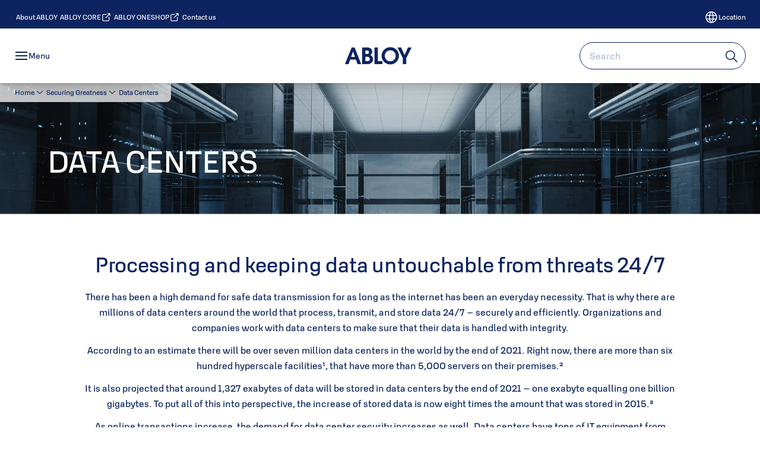

--- FILE ---
content_type: text/html; charset=utf-8
request_url: https://www.abloy.com/global/en/securing-greatness/data-centers
body_size: 36222
content:
<!DOCTYPE html><html lang="en" style="--navigation-logo-offset: 28px; --device-mobile: 360px; --device-mobile-lg: 576px; --device-tablet: 768px; --device-tablet-lg: 1024px; --device-laptop: 1280px; --device-laptop-lg: 1440px; --device-desktop: 1920px; --device-desktop-lg: 2560px; --grid-extended-max-width: 2288px; --topPaddingLocalizationBar: 0px; --vh: 7.32px;" class="navigation-header   dropdown full-width solid "><head>
  
  <meta name="viewport" content="width=device-width, initial-scale=1">

  <link rel="preconnect" href="https://gw-assets.assaabloy.com/">

  <meta charset="UTF-8">
  <link rel="icon" href="https://www.abloy.com/logo/Abloy%20favicon.ico">
  <title>Data Centers | How ABLOY Secures Greatness  | ABLOY for Trust</title>
  <meta property="version" content="a72ac4b">
  <meta property="og:type" content="website">
  <meta property="og:title" content="Data Centers | How ABLOY Secures Greatness ">
  
    <meta name="description" content="Data centers process data 24/7 around the world. How does ABLOY deliver solutions that keep data safe from physical and cyber security threats? Read here.">
    <meta property="og:description" content="Data centers process data 24/7 around the world. How does ABLOY deliver solutions that keep data safe from physical and cyber security threats? Read here.">
  
  <meta property="og:image" content="https://gw-assets.assaabloy.com/is/image/assaabloy/data-centers-hero">
  
    <meta property="og:url" content="https://www.abloy.com/global/en/securing-greatness/data-centers">
  
  
  <meta name="template" content="general-content-page">
  
  
  
  
  
  <meta name="google-site-verification" content="qZS0IkTYsOPJ2AKOgjku6uEMSxhsYNto8oEIupWvYPg">

  
  <meta name="addsearch-custom-field" data-type="text" content="title=Data Centers | How ABLOY Secures Greatness ">
  <meta name="addsearch-custom-field" data-type="text" content="market_name=global">
  <meta name="addsearch-custom-field" data-type="text" content="language_name=en">
  <meta name="addsearch-custom-field" data-type="text" content="content_category=page">
  

  
  
    <link rel="canonical" href="https://www.abloy.com/global/en/securing-greatness/data-centers">
    
      <link rel="alternate" hreflang="uk" href="https://www.abloy.com/global/uk/securing-greatness/data-centers">
    
      <link rel="alternate" hreflang="en" href="https://www.abloy.com/global/en-sg/securing-greatness/data-centers">
    
      <link rel="alternate" hreflang="es" href="https://www.abloy.com/global/es/securing-greatness/data-centers">
    
      <link rel="alternate" hreflang="x-default" href="https://www.abloy.com/global/en/securing-greatness/data-centers">
    
      <link rel="alternate" hreflang="fr-ca" href="https://www.abloy.com/global/fr-ca/securing-greatness/data-centers">
    
      <link rel="alternate" hreflang="cs" href="https://www.abloy.com/global/cz/securing-greatness/data-centers">
    
      <link rel="alternate" hreflang="en-ca" href="https://www.abloy.com/global/en-ca/securing-greatness/data-centers">
    
  


  
    
      <link rel="preload" as="image" fetchpriority="high" imagesrcset="https://gw-assets.assaabloy.com/is/image/assaabloy/data-centers-hero:8x3?wid=2560&amp;hei=960 1x, https://gw-assets.assaabloy.com/is/image/assaabloy/data-centers-hero:8x3?wid=5000&amp;hei=1875 2x" href="https://gw-assets.assaabloy.com/is/image/assaabloy/data-centers-hero:8x3?wid=2560&amp;hei=960" media="(min-width: 1920px)">
    
      <link rel="preload" as="image" fetchpriority="high" imagesrcset="https://gw-assets.assaabloy.com/is/image/assaabloy/data-centers-hero:8x3?wid=1920&amp;hei=720 1x, https://gw-assets.assaabloy.com/is/image/assaabloy/data-centers-hero:8x3?wid=3840&amp;hei=1440 2x, https://gw-assets.assaabloy.com/is/image/assaabloy/data-centers-hero:8x3?wid=5000&amp;hei=1875 3x" href="https://gw-assets.assaabloy.com/is/image/assaabloy/data-centers-hero:8x3?wid=1920&amp;hei=720" media="(min-width: 1280px) and (max-width: 1919.9px)">
    
      <link rel="preload" as="image" fetchpriority="high" imagesrcset="https://gw-assets.assaabloy.com/is/image/assaabloy/data-centers-hero:8x3?wid=1280&amp;hei=480 1x, https://gw-assets.assaabloy.com/is/image/assaabloy/data-centers-hero:8x3?wid=2560&amp;hei=960 2x, https://gw-assets.assaabloy.com/is/image/assaabloy/data-centers-hero:8x3?wid=3840&amp;hei=1440 3x" href="https://gw-assets.assaabloy.com/is/image/assaabloy/data-centers-hero:8x3?wid=1280&amp;hei=480" media="(min-width: 1024px) and (max-width: 1279.9px)">
    
      <link rel="preload" as="image" fetchpriority="high" imagesrcset="https://gw-assets.assaabloy.com/is/image/assaabloy/data-centers-hero:16x9?wid=1024&amp;hei=576 1x, https://gw-assets.assaabloy.com/is/image/assaabloy/data-centers-hero:16x9?wid=2048&amp;hei=1152 2x, https://gw-assets.assaabloy.com/is/image/assaabloy/data-centers-hero:16x9?wid=3072&amp;hei=1728 3x" href="https://gw-assets.assaabloy.com/is/image/assaabloy/data-centers-hero:16x9?wid=1024&amp;hei=576" media="(min-width: 768px) and (max-width: 1023.9px)">
    
      <link rel="preload" as="image" fetchpriority="high" imagesrcset="https://gw-assets.assaabloy.com/is/image/assaabloy/data-centers-hero:4x3?wid=768&amp;hei=576 1x, https://gw-assets.assaabloy.com/is/image/assaabloy/data-centers-hero:4x3?wid=1536&amp;hei=1152 2x, https://gw-assets.assaabloy.com/is/image/assaabloy/data-centers-hero:4x3?wid=2304&amp;hei=1728 3x" href="https://gw-assets.assaabloy.com/is/image/assaabloy/data-centers-hero:4x3?wid=768&amp;hei=576" media="(max-width: 767.9px)">
    
  

  
  
  <script>
    if (!window.onecms) {
      window.onecms = {
        config: {
          site: {
            fadeInComponents: false,
            chinaSite: false,
            name: 'ABLOY For Trust',
            market: 'global',
            language: 'en',
            homePagePath: '/global/en',
            translationsUrl: '/rest/api/v1/translations.json/global/en',
            theme: 'assa-abloy-onecms.theme.assa-abloy',
            enableSessionStorageCache: true,
            sessionStorageVersion: 1769001960356
          }
        },
        clientlibs: {}
      }
    }

    window.dataLayer = window.dataLayer || [];
    window.dataLayer.push({
  "googleAnalyticsTrackingId": "UA-17126755-1",
  "matomoSiteId": "273",
  "googleAnalytics4MeasurementId": "G-4HKQCP9H44",
  "googleAnalyticsTrackingIdMarket": "UA-244847328-1",
  "googleAnalytics4MeasurementIdMarket": "G-QTVTCF6RZ2",
  "matomoSiteIdMarket": "520",
  "siteDivision": "10"
});
    window.onecms.clientlibs.vendorJsUrl = '/etc.clientlibs/assa-abloy-onecms/clientlibs-generated/webcomponents/gw-group-vendor.lc-c8758d0d91f0aa762e74306bf63e44bf-lc.js';
    window.onecms.clientlibs.cookieBannerId = 'b1c6679d-037a-422b-83f1-845c34869f49';
    window.onecms.clientlibs.enableSentry = false;
    window.onecms.clientlibs.sentrySampleRate = '0.5';
    window.onecms.clientlibs.sentryTracesSampleRate = 0.1;
    window.onecms.clientlibs.environment = 'prod';
    window.onecms.clientlibs.isPublish = true;
    window.onecms.clientlibs.centralGtmContainerId = 'GTM-WBWG4NJ';
    window.onecms.clientlibs.featureFlagDivisionGtmPublish = true;
    window.onecms.clientlibs.divisionGtmContainerId = 'GTM-MQWHNSV';
    window.onecms.clientlibs.trackingEnabled = true;
    window.onecms.clientlibs.pageTracked = true;
    window.onecms.clientlibs.videoViewerScriptUrl = "https://gw-assets.assaabloy.com/s7viewers/html5/js/VideoViewer.js";
    window.onecms.clientlibs.interactiveImageScriptUrl = "https://gw-assets.assaabloy.com/s7viewers/html5/js/InteractiveImage.js";
  </script>
  

  
  
    
  
    <script defer="" src="/etc.clientlibs/assa-abloy-onecms/clientlibs/onecms-script-loader.lc-a0ba371bb76eda5838d458b576137ed7-lc.min.js"></script>

  

  
  
  

  
  

  
  
    <link rel="stylesheet" href="/etc.clientlibs/assa-abloy-onecms/clientlibs-generated/themes/global.lc-29ccfeae8fd9bff7620687abbcd84cc2-lc.min.css" type="text/css">
<link rel="stylesheet" href="/etc.clientlibs/assa-abloy-onecms/clientlibs-generated/themes/assa-abloy.lc-f335335f402f6cf394130b8f883b5c90-lc.min.css" type="text/css">

  


  <style>
    :root{
  --color-border-secondary:#0D2460;--color-complementary-3-action:#0D2460;--color-alternative-background-primary:#f7f7f7;--color-text-primary:#0D2460;--color-on-accent:#FFFFFF;--color-on-action:#FFFFFF;--color-alternative-text-primary:#0D2460;--color-complementary-4-text-primary:#0D2460;--color-sustainability-text-heading:#0D2460;--color-sustainability-text-secondary:#0D2460;--color-on-navbar:#0D2460;--color-alternative-on-action:#FFFFFF;--color-sustainability-action-active:#0D2460;--color-accent:#0D2460;--color-action:#0D2460;--color-on-topbar:#FFFFFF;--color-border:#0D2460;--color-complementary-1-text:#0D2460;--color-complementary-2-text:#0D2460;--color-complementary-3-text:#0D2460;--color-complementary-4-text:#0D2460;--color-complementary-1-action:#0D2460;--color-background-active:#FFFFFF;--color-complementary-3-text-primary:#0D2460;--color-header-on-top-bar:#FFFFFF;--font-family-body:Abloy Sans;--color-alternative-accent:#0D2460;--color-alternative-action:#0D2460;--color-text:#0D2460;--color-border-primary:#0D2460;--color-topbar:#0D2460;--color-alternative-background-active:#FFFFFF;--color-alternative-text-heading:#0D2460;--color-complementary-4-text-secondary:#0D2460;--color-complementary-2-text-primary:#0D2460;--color-complementary-4-text-heading:#0D2460;--color-complementary-4-action:#0D2460;--color-complementary-3-text-secondary:#0D2460;--color-text-secondary:#0D2460;--color-complementary-1-text-primary:#0D2460;--color-complementary-3-text-heading:#0D2460;--font-family-heading:Abloy Sans;--color-header-top-bar:#0D2460;--color-header-on-navigation-bar:#0D2460;--color-complementary-2-text-secondary:#0D2460;--color-action-active:#0D2460;--color-complementary-2-text-heading:#0D2460;--color-alternative-text-secondary:#0D2460;--color-complementary-2-action:#0D2460;--color-text-success:#A9D4EA;--color-sustainability-action:#0D2460;--color-complementary-1-text-secondary:#0D2460;--color-complementary-1-text-heading:#0D2460;--color-background-secondary:#f7f7f7;--color-text-error:#A9D4EA;--color-sustainability-text-primary:#0D2460;--color-alternative-action-active:#0D2460;
}

  </style>
  <style>
    
  </style>
  


  
  
  
    <link rel="stylesheet" href="/etc.clientlibs/assa-abloy-onecms/components/structure/page/v1/page/clientlibs/header-offset-ssr-variables.lc-af567384b6afc7df0896c6eff7f36e56-lc.min.css" type="text/css">

  


  

  
  
    <link rel="stylesheet" href="/etc.clientlibs/assa-abloy-onecms/components/content/webcomponents/gw-group-hero/v1/gw-group-hero/clientlibs/full-width.lc-01348b9ef3f2757101eb40648c601984-lc.min.css" type="text/css">

  


  
  

  

  



  
    <link rel="stylesheet" href="/etc.clientlibs/assa-abloy-onecms/clientlibs/grid.lc-5334516a308a40e7dd7b3c7a8ae96960-lc.min.css" type="text/css">

  


  
    
    

    

    
    
    

  

  
  


  <script type="application/ld+json">
    {"@context":"https://schema.org","@type":"BreadcrumbList","itemListElement":[{"position":1,"@type":"ListItem","name":"Home","item":"https://www.abloy.com/global/en"},{"position":2,"@type":"ListItem","name":"Securing Greatness","item":"https://www.abloy.com/global/en/securing-greatness"},{"position":3,"@type":"ListItem","name":"Data Centers"}]}
  </script>
  
<script async="" src="/etc.clientlibs/assa-abloy-onecms/clientlibs-generated/webcomponents/gw-group-wc-dependencies/resources/_d.webcomponents-ce.js"></script><script async="" src="/etc.clientlibs/assa-abloy-onecms/clientlibs-generated/webcomponents/gw-group-wc-dependencies/resources/_e.custom-elements-es5-adapter.js"></script><style data-styled="active" data-styled-version="5.3.6"></style><style data-styled="active" data-styled-version="5.3.6"></style><style data-styled="active" data-styled-version="5.3.6"></style><style data-styled="active" data-styled-version="5.3.6"></style><style data-styled="active" data-styled-version="5.3.6"></style><style data-styled="active" data-styled-version="5.3.6"></style></head>
<body class="content-page page basicpage aa-light-theme" id="content-page-f9ce765279" data-theme="light">



  




  



  


    
        
            <div class="toast gw-group-toast">

<gw-group-toast id="gw-group-toast-22866cafd7" data-client-lib="/etc.clientlibs/assa-abloy-onecms/clientlibs-generated/webcomponents/gw-group-toast.lc-187d3936fc18dfe367e4db98bd23bfa1-lc.js"><div data-addsearch="exclude" aria-disabled="true" aria-label="" class="styles__Toast-sc-6j63c8-1 jFzVqZ toast-message-wrapper"><div data-addsearch="exclude" class="styles__Text-sc-6j63c8-0 bVYyKt label-sm"></div></div></gw-group-toast>


</div>

        
    
        
            <div class="header header-includer"><div class="site-header">
  <div class="site-header--nav-bar">
  



  <gw-group-nav-header data-client-lib="/etc.clientlibs/assa-abloy-onecms/clientlibs-generated/webcomponents/gw-group-nav-header.lc-1d92492a3819d9c9ef5f46563e374d3d-lc.js" content="[base64]/[base64]"><header class="styles__Header-sc-z2fkzf-4 gFclYc"><div id="a11y-skip-link" tabindex="0"><a href="#a11y-skip-link-target" class="styles__SkipLink-sc-z2fkzf-3 gsFJOs">jumpToMainContent</a></div><section class="styles__Topbar-sc-1hzxovh-1 eTryn topbar"></section><div class="styles__Wrapper-sc-z2fkzf-0 gRutnU"><section class="styles__PrimaryNavigation-sc-z2fkzf-1 dEmSaK primary-navigation"><div class="styles__Navigation-sc-x3fycp-0 bWUyaF nav-bar__navigation"><div class="styles__Menu-sc-x3fycp-1 gjkLMg"><button id="gw-group-nav-menu" aria-expanded="false" tabindex="0" class="styles__HamburgerButton-sc-gappku-0 hzYBsL hamburger-menu-button label-md" aria-haspopup="true" aria-controls="hamburger-menu"><div class="styles__HamburgerIcon-sc-gappku-2 iehzkx  hamburger-menu-button" role="presentation"><span class="hamburger-menu-button"></span><span class="hamburger-menu-button"></span><span class="hamburger-menu-button"></span></div><label class="styles__MenuLabel-sc-gappku-1 keTNqZ hamburger-menu-button sr-only">Menu</label></button><nav aria-label="Main menu" class="styles__TopNavigation-sc-khrlvi-1 ksMHTH"></nav></div><div hidden="" style="position: absolute; pointer-events: none; z-index: 999; opacity: 0; transform: translateY(-16px); overflow: initial;"><div id="hamburger-menu" class="styles__HamburgerMenu-sc-1k5lid8-0 fGXaOn"><nav aria-labelledby="gw-group-nav-menu" class="styles__HamburgerNavigation-sc-1k5lid8-1 gblgCQ"><div class="styles__MobileNavigation-sc-1krcsdf-0 iVcejX"><div id="mobile-subnavigation-menu-0319dbfd8c" class="styles__SubNavigation-sc-1m33sy9-0 kyWyHs"><div class="button aem-ie__cta"><button class="styles__Button-sc-18sij4a-0 bMXnuW styles__BackButton-sc-1m33sy9-1 jIUdFH label-lg" aria-label="Return" id="872fc079-7a37-4f7e-a9b6-708a8ddacf45" role="button" data-variant="default"><svg role="presentation" class="styles__Icon-sc-1u0rbjk-0 fivoSa leading-icon external " width="24" height="24" viewBox="0 0 24 24" fill="none" xmlns="http://www.w3.org/2000/svg"><path d="M13.0323 19.0001C12.8361 19.0001 12.64 18.9275 12.4852 18.7719C12.1858 18.4711 12.1858 17.9732 12.4852 17.6724L17.3574 12.7767H4.77419C4.35097 12.7767 4 12.424 4 11.9988C4 11.5735 4.35097 11.2208 4.77419 11.2208H17.3574L12.4852 6.32512C12.1858 6.02432 12.1858 5.52645 12.4852 5.22566C12.7845 4.92486 13.28 4.92486 13.5794 5.22566L19.7729 11.449C19.8452 11.5216 19.9071 11.6046 19.9381 11.698C19.9794 11.7913 20 11.895 20 11.9988C20 12.1025 19.9794 12.2062 19.9381 12.2996C19.8968 12.3929 19.8452 12.4759 19.7729 12.5485L13.5794 18.7719C13.4245 18.9275 13.2284 19.0001 13.0323 19.0001Z" fill="#1A1A1A"></path></svg><span id="c08272cb-f055-4603-9d74-6be51fef9900" class="styles__Label-sc-18sij4a-1 jKMGzI styles__BackButton-sc-1m33sy9-1 jIUdFH label-lg ">Return</span></button></div><div class="styles__Menu-sc-1m33sy9-2 hpOFDI"><nav class="styles__TreeNavigation-sc-16eevtj-0 cpUXTX"><ul class="styles__List-sc-16eevtj-1 eJajLR"><li class="styles__ListItem-sc-16eevtj-2 jdnPIG"><div class="button aem-ie__cta"><a class="styles__Button-sc-18sij4a-0 hSUEYJ label-md" aria-label="Canals" id="d414b52f-31c4-4dd9-9fe3-3dc1bde13a7d" role="link" href="https://www.abloy.com/global/en/securing-greatness/canals" target="_self" rel="" tabindex="0" data-variant="text"><span id="b479add6-4e0d-4b72-a0f6-222d7c2224b9" class="styles__Label-sc-18sij4a-1 fcDSKM label-md ">Canals</span><svg role="presentation" class="styles__Icon-sc-1u0rbjk-0 fivoSa  " width="24" height="24" viewBox="0 0 24 24" fill="none" xmlns="http://www.w3.org/2000/svg"><path d="M13.0323 19.0001C12.8361 19.0001 12.64 18.9275 12.4852 18.7719C12.1858 18.4711 12.1858 17.9732 12.4852 17.6724L17.3574 12.7767H4.77419C4.35097 12.7767 4 12.424 4 11.9988C4 11.5735 4.35097 11.2208 4.77419 11.2208H17.3574L12.4852 6.32512C12.1858 6.02432 12.1858 5.52645 12.4852 5.22566C12.7845 4.92486 13.28 4.92486 13.5794 5.22566L19.7729 11.449C19.8452 11.5216 19.9071 11.6046 19.9381 11.698C19.9794 11.7913 20 11.895 20 11.9988C20 12.1025 19.9794 12.2062 19.9381 12.2996C19.8968 12.3929 19.8452 12.4759 19.7729 12.5485L13.5794 18.7719C13.4245 18.9275 13.2284 19.0001 13.0323 19.0001Z" fill="#1A1A1A"></path></svg></a></div></li><li class="styles__ListItem-sc-16eevtj-2 jdnPIG"><div class="button aem-ie__cta"><a class="styles__Button-sc-18sij4a-0 hSUEYJ label-md" aria-label="Casinos" id="caa8516a-cc07-46df-963d-3ae6c22eacfb" role="link" href="https://www.abloy.com/global/en/securing-greatness/casinos" target="_self" rel="" tabindex="0" data-variant="text"><span id="b97d1a80-150f-425e-9454-71a6350ebbcd" class="styles__Label-sc-18sij4a-1 fcDSKM label-md ">Casinos</span><svg role="presentation" class="styles__Icon-sc-1u0rbjk-0 fivoSa  " width="24" height="24" viewBox="0 0 24 24" fill="none" xmlns="http://www.w3.org/2000/svg"><path d="M13.0323 19.0001C12.8361 19.0001 12.64 18.9275 12.4852 18.7719C12.1858 18.4711 12.1858 17.9732 12.4852 17.6724L17.3574 12.7767H4.77419C4.35097 12.7767 4 12.424 4 11.9988C4 11.5735 4.35097 11.2208 4.77419 11.2208H17.3574L12.4852 6.32512C12.1858 6.02432 12.1858 5.52645 12.4852 5.22566C12.7845 4.92486 13.28 4.92486 13.5794 5.22566L19.7729 11.449C19.8452 11.5216 19.9071 11.6046 19.9381 11.698C19.9794 11.7913 20 11.895 20 11.9988C20 12.1025 19.9794 12.2062 19.9381 12.2996C19.8968 12.3929 19.8452 12.4759 19.7729 12.5485L13.5794 18.7719C13.4245 18.9275 13.2284 19.0001 13.0323 19.0001Z" fill="#1A1A1A"></path></svg></a></div></li><li class="styles__ListItem-sc-16eevtj-2 iDNwMC"><div class="button aem-ie__cta"><a class="styles__Button-sc-18sij4a-0 hSUEYJ label-md" aria-label="Data Centers" id="7004672b-be37-4b48-bae5-5aabc54aad3d" role="link" href="https://www.abloy.com/global/en/securing-greatness/data-centers" target="_self" rel="" tabindex="0" data-variant="text"><span id="241e009c-f4cc-4fe1-b27d-e66f806919eb" class="styles__Label-sc-18sij4a-1 fcDSKM label-md ">Data Centers</span><svg role="presentation" class="styles__Icon-sc-1u0rbjk-0 fivoSa  " width="24" height="24" viewBox="0 0 24 24" fill="none" xmlns="http://www.w3.org/2000/svg"><path d="M13.0323 19.0001C12.8361 19.0001 12.64 18.9275 12.4852 18.7719C12.1858 18.4711 12.1858 17.9732 12.4852 17.6724L17.3574 12.7767H4.77419C4.35097 12.7767 4 12.424 4 11.9988C4 11.5735 4.35097 11.2208 4.77419 11.2208H17.3574L12.4852 6.32512C12.1858 6.02432 12.1858 5.52645 12.4852 5.22566C12.7845 4.92486 13.28 4.92486 13.5794 5.22566L19.7729 11.449C19.8452 11.5216 19.9071 11.6046 19.9381 11.698C19.9794 11.7913 20 11.895 20 11.9988C20 12.1025 19.9794 12.2062 19.9381 12.2996C19.8968 12.3929 19.8452 12.4759 19.7729 12.5485L13.5794 18.7719C13.4245 18.9275 13.2284 19.0001 13.0323 19.0001Z" fill="#1A1A1A"></path></svg></a></div></li><li class="styles__ListItem-sc-16eevtj-2 jdnPIG"><div class="button aem-ie__cta"><a class="styles__Button-sc-18sij4a-0 hSUEYJ label-md" aria-label="Helsinki Central Railway Station" id="5a69be83-52ed-43d2-a0b7-c584a70aa9d9" role="link" href="https://www.abloy.com/global/en/securing-greatness/helsinki-central-railway-station" target="_self" rel="" tabindex="0" data-variant="text"><span id="1f162580-a58a-4924-8e40-ebe3a09b9ce6" class="styles__Label-sc-18sij4a-1 fcDSKM label-md ">Helsinki Central Railway Station</span><svg role="presentation" class="styles__Icon-sc-1u0rbjk-0 fivoSa  " width="24" height="24" viewBox="0 0 24 24" fill="none" xmlns="http://www.w3.org/2000/svg"><path d="M13.0323 19.0001C12.8361 19.0001 12.64 18.9275 12.4852 18.7719C12.1858 18.4711 12.1858 17.9732 12.4852 17.6724L17.3574 12.7767H4.77419C4.35097 12.7767 4 12.424 4 11.9988C4 11.5735 4.35097 11.2208 4.77419 11.2208H17.3574L12.4852 6.32512C12.1858 6.02432 12.1858 5.52645 12.4852 5.22566C12.7845 4.92486 13.28 4.92486 13.5794 5.22566L19.7729 11.449C19.8452 11.5216 19.9071 11.6046 19.9381 11.698C19.9794 11.7913 20 11.895 20 11.9988C20 12.1025 19.9794 12.2062 19.9381 12.2996C19.8968 12.3929 19.8452 12.4759 19.7729 12.5485L13.5794 18.7719C13.4245 18.9275 13.2284 19.0001 13.0323 19.0001Z" fill="#1A1A1A"></path></svg></a></div></li><li class="styles__ListItem-sc-16eevtj-2 jdnPIG"><div class="button aem-ie__cta"><a class="styles__Button-sc-18sij4a-0 hSUEYJ label-md" aria-label="Helsinki Olympic Stadium" id="c615b715-503d-49fd-8c3d-1cb261080731" role="link" href="https://www.abloy.com/global/en/securing-greatness/helsinki-olympic-stadium" target="_self" rel="" tabindex="0" data-variant="text"><span id="592fb8b3-f853-470e-b3b7-8d5831f2dfef" class="styles__Label-sc-18sij4a-1 fcDSKM label-md ">Helsinki Olympic Stadium</span><svg role="presentation" class="styles__Icon-sc-1u0rbjk-0 fivoSa  " width="24" height="24" viewBox="0 0 24 24" fill="none" xmlns="http://www.w3.org/2000/svg"><path d="M13.0323 19.0001C12.8361 19.0001 12.64 18.9275 12.4852 18.7719C12.1858 18.4711 12.1858 17.9732 12.4852 17.6724L17.3574 12.7767H4.77419C4.35097 12.7767 4 12.424 4 11.9988C4 11.5735 4.35097 11.2208 4.77419 11.2208H17.3574L12.4852 6.32512C12.1858 6.02432 12.1858 5.52645 12.4852 5.22566C12.7845 4.92486 13.28 4.92486 13.5794 5.22566L19.7729 11.449C19.8452 11.5216 19.9071 11.6046 19.9381 11.698C19.9794 11.7913 20 11.895 20 11.9988C20 12.1025 19.9794 12.2062 19.9381 12.2996C19.8968 12.3929 19.8452 12.4759 19.7729 12.5485L13.5794 18.7719C13.4245 18.9275 13.2284 19.0001 13.0323 19.0001Z" fill="#1A1A1A"></path></svg></a></div></li><li class="styles__ListItem-sc-16eevtj-2 jdnPIG"><div class="button aem-ie__cta"><a class="styles__Button-sc-18sij4a-0 hSUEYJ label-md" aria-label="London Ambulance Service NHS Trust" id="c3ecb620-a44c-457d-b511-e01948e033fc" role="link" href="https://www.abloy.com/global/en/securing-greatness/london-ambulance-service" target="_self" rel="" tabindex="0" data-variant="text"><span id="87f77e81-f0df-41c1-838a-34e9cd490d7b" class="styles__Label-sc-18sij4a-1 fcDSKM label-md ">London Ambulance Service NHS Trust</span><svg role="presentation" class="styles__Icon-sc-1u0rbjk-0 fivoSa  " width="24" height="24" viewBox="0 0 24 24" fill="none" xmlns="http://www.w3.org/2000/svg"><path d="M13.0323 19.0001C12.8361 19.0001 12.64 18.9275 12.4852 18.7719C12.1858 18.4711 12.1858 17.9732 12.4852 17.6724L17.3574 12.7767H4.77419C4.35097 12.7767 4 12.424 4 11.9988C4 11.5735 4.35097 11.2208 4.77419 11.2208H17.3574L12.4852 6.32512C12.1858 6.02432 12.1858 5.52645 12.4852 5.22566C12.7845 4.92486 13.28 4.92486 13.5794 5.22566L19.7729 11.449C19.8452 11.5216 19.9071 11.6046 19.9381 11.698C19.9794 11.7913 20 11.895 20 11.9988C20 12.1025 19.9794 12.2062 19.9381 12.2996C19.8968 12.3929 19.8452 12.4759 19.7729 12.5485L13.5794 18.7719C13.4245 18.9275 13.2284 19.0001 13.0323 19.0001Z" fill="#1A1A1A"></path></svg></a></div></li><li class="styles__ListItem-sc-16eevtj-2 jdnPIG"><div class="button aem-ie__cta"><a class="styles__Button-sc-18sij4a-0 hSUEYJ label-md" aria-label="Museums of Venice" id="4fa32b8e-5b34-4258-913d-2e77ff8bb827" role="link" href="https://www.abloy.com/global/en/securing-greatness/museums-of-venice" target="_self" rel="" tabindex="0" data-variant="text"><span id="76360843-8082-4c69-b106-cb61bd922dc7" class="styles__Label-sc-18sij4a-1 fcDSKM label-md ">Museums of Venice</span><svg role="presentation" class="styles__Icon-sc-1u0rbjk-0 fivoSa  " width="24" height="24" viewBox="0 0 24 24" fill="none" xmlns="http://www.w3.org/2000/svg"><path d="M13.0323 19.0001C12.8361 19.0001 12.64 18.9275 12.4852 18.7719C12.1858 18.4711 12.1858 17.9732 12.4852 17.6724L17.3574 12.7767H4.77419C4.35097 12.7767 4 12.424 4 11.9988C4 11.5735 4.35097 11.2208 4.77419 11.2208H17.3574L12.4852 6.32512C12.1858 6.02432 12.1858 5.52645 12.4852 5.22566C12.7845 4.92486 13.28 4.92486 13.5794 5.22566L19.7729 11.449C19.8452 11.5216 19.9071 11.6046 19.9381 11.698C19.9794 11.7913 20 11.895 20 11.9988C20 12.1025 19.9794 12.2062 19.9381 12.2996C19.8968 12.3929 19.8452 12.4759 19.7729 12.5485L13.5794 18.7719C13.4245 18.9275 13.2284 19.0001 13.0323 19.0001Z" fill="#1A1A1A"></path></svg></a></div></li><li class="styles__ListItem-sc-16eevtj-2 jdnPIG"><div class="button aem-ie__cta"><a class="styles__Button-sc-18sij4a-0 hSUEYJ label-md" aria-label="The Estonian Academy of Arts" id="cb6b3e7a-1fb4-454d-816d-76212bea65f1" role="link" href="https://www.abloy.com/global/en/securing-greatness/estonian-academy-of-arts" target="_self" rel="" tabindex="0" data-variant="text"><span id="135bbdd9-32f0-41a1-be8e-cea1a9c3f4c9" class="styles__Label-sc-18sij4a-1 fcDSKM label-md ">The Estonian Academy of Arts</span><svg role="presentation" class="styles__Icon-sc-1u0rbjk-0 fivoSa  " width="24" height="24" viewBox="0 0 24 24" fill="none" xmlns="http://www.w3.org/2000/svg"><path d="M13.0323 19.0001C12.8361 19.0001 12.64 18.9275 12.4852 18.7719C12.1858 18.4711 12.1858 17.9732 12.4852 17.6724L17.3574 12.7767H4.77419C4.35097 12.7767 4 12.424 4 11.9988C4 11.5735 4.35097 11.2208 4.77419 11.2208H17.3574L12.4852 6.32512C12.1858 6.02432 12.1858 5.52645 12.4852 5.22566C12.7845 4.92486 13.28 4.92486 13.5794 5.22566L19.7729 11.449C19.8452 11.5216 19.9071 11.6046 19.9381 11.698C19.9794 11.7913 20 11.895 20 11.9988C20 12.1025 19.9794 12.2062 19.9381 12.2996C19.8968 12.3929 19.8452 12.4759 19.7729 12.5485L13.5794 18.7719C13.4245 18.9275 13.2284 19.0001 13.0323 19.0001Z" fill="#1A1A1A"></path></svg></a></div></li></ul></nav></div></div></div></nav></div></div></div><div class="styles__Logotype-sc-hktp9h-0 ejPGyi"><div class="styles__ImageWrapper-sc-h9y1a8-0 eeKpvr"><a href="https://www.abloy.com/global/en" id="page-logo"><div class="styles__Image-sc-h9y1a8-1 gyRPfV"><picture class="styles__FullPicture-sc-h9y1a8-3 jfRrWj"><img id="page-logo" src="https://gw-assets.assaabloy.com/is/image/assaabloy/Abloy_Logo_Blue_RGB-3?wid=1030&amp;hei=428&amp;fmt=png-alpha" srcset="" alt="ABLOY" loading="lazy" sizes="(min-width: 1024px) 33vw, 50vw" width="auto" height="auto" aria-label="ABLOY For Trust Home" class="styles__FullImage-sc-h9y1a8-2 OmrEl"></picture></div></a></div></div><div class="styles__RightSideWrapper-sc-z2fkzf-2 dsQtJS"><div class="styles__SearchBar-sc-shxt5d-5 dViMtp"><div class="styles__InputWrapper-sc-shxt5d-0 hqjvkO"><form role="search" class="styles__SearchBarInput-sc-shxt5d-4 erlPwq"><input type="search" placeholder="Search" aria-label="Search this site" name="search-bar-input" role="combobox" aria-controls="search-results" aria-expanded="false" class="styles__InputText-sc-shxt5d-3 bKrByQ" value=""><button class="styles__SearchIcon-sc-shxt5d-1 jHQpMW magnifying-glas" aria-label="Search" type="button"><svg role="presentation" class="styles__Icon-sc-1u0rbjk-0 fivoSa" width="24" height="24" viewBox="0 0 24 24" fill="none" xmlns="http://www.w3.org/2000/svg"><path d="M21.7668 20.6874L16.0766 14.9962C16.579 14.3912 16.9789 13.7144 17.2762 12.9864C17.676 12.0224 17.8811 10.997 17.8811 9.94078C17.8811 8.88458 17.676 7.86939 17.2762 6.89522C16.8763 5.92105 16.2919 5.05967 15.5538 4.32135C14.8156 3.58303 13.9441 2.99853 12.9804 2.59861C11.0529 1.79876 8.8384 1.79876 6.90068 2.60886C5.92669 3.00879 5.06549 3.59329 4.32731 4.33161C3.58913 5.06993 3.00474 5.94156 2.6049 6.90547C2.20505 7.87964 2 8.89483 2 9.95104C2 11.0072 2.20505 12.0224 2.6049 12.9966C3.00474 13.9708 3.58913 14.8321 4.32731 15.5705C5.06549 16.3088 5.93695 16.8933 6.90068 17.2932C7.86441 17.6931 8.88966 17.8982 9.94566 17.8982C11.0017 17.8982 12.0167 17.6931 12.9906 17.2932C13.7186 16.9856 14.3952 16.5857 15.0001 16.0832L20.6902 21.7744C20.844 21.9282 21.0388 22 21.2336 22C21.4284 22 21.6232 21.9282 21.777 21.7744C22.0743 21.477 22.0743 20.9848 21.777 20.6874H21.7668ZM12.396 15.8678C10.8376 16.5139 9.0537 16.5139 7.49532 15.8678C6.71613 15.5397 6.01897 15.0783 5.41407 14.4835C4.80918 13.8887 4.34781 13.1914 4.02999 12.4018C3.70191 11.6225 3.53787 10.7919 3.53787 9.95104C3.53787 9.11018 3.70191 8.27957 4.02999 7.50023C4.35807 6.72089 4.81943 6.02359 5.41407 5.41858C6.00871 4.81357 6.71613 4.35212 7.49532 4.03423C8.27451 3.70609 9.10496 3.54202 9.94566 3.54202C10.7864 3.54202 11.6168 3.70609 12.396 4.03423C13.1752 4.36237 13.8724 4.82382 14.4773 5.42883C15.0719 6.02359 15.5435 6.72089 15.8716 7.51048C16.1997 8.28982 16.3637 9.11018 16.3637 9.96129C16.3637 10.8124 16.1997 11.6328 15.8716 12.4121C15.5435 13.1914 15.0821 13.8887 14.4875 14.4938C13.8929 15.0885 13.1957 15.5602 12.4063 15.8884L12.396 15.8678Z" fill="#1A1A1A"></path></svg></button><button aria-label="Reset search field" type="button" class="styles__ClearButton-sc-shxt5d-2 gJQJgT"><svg role="presentation" class="styles__Icon-sc-1u0rbjk-0 fivoSa" width="24" height="24" viewBox="0 0 24 24" fill="none" xmlns="http://www.w3.org/2000/svg"><path d="M18.0582 18.9744C17.8545 18.9744 17.6509 18.8718 17.5491 18.7692L11.9491 13.1282L6.34909 18.7692C6.04364 19.0769 5.53455 19.0769 5.22909 18.7692C4.92364 18.4615 4.92364 17.9487 5.22909 17.641L10.8291 12L5.33091 6.35897C5.02545 6.05128 5.02545 5.53846 5.33091 5.23077C5.63636 4.92308 6.14545 4.92308 6.45091 5.23077L12.0509 10.8718L17.6509 5.23077C17.9564 4.92308 18.4655 4.92308 18.7709 5.23077C19.0764 5.53846 19.0764 6.05128 18.7709 6.35897L13.0691 12L18.6691 17.641C18.9745 17.9487 18.9745 18.4615 18.6691 18.7692C18.4655 18.8718 18.2618 18.9744 18.0582 18.9744Z" fill="#1A1A1A"></path></svg></button></form></div></div></div></section><nav aria-label="Breadcrumbs"><ul class="styles__Breadcrumbs-sc-l06ea9-0 fYQOxL"><li class="styles__BreadCrumb-sc-l06ea9-1 bSvCNm"><div class="button aem-ie__cta"><a class="styles__Button-sc-18sij4a-0 hSqJBv label-sm" aria-label="Home" id="cb72d45c-c284-4352-a512-81c263e9d34c" role="link" href="https://www.abloy.com/global/en" target="_self" rel="" data-variant="text"><span id="71efe55f-91e6-47ae-ad46-ee503ea246f8" class="styles__Label-sc-18sij4a-1 fcDSKM label-sm ">Home</span><svg role="presentation" class="styles__Icon-sc-1u0rbjk-0 fivoSa chevron  " width="24" height="24" viewBox="0 0 24 24" fill="none" xmlns="http://www.w3.org/2000/svg"><path d="M12 15C12.1971 15 12.3942 14.9346 12.5498 14.7946L18.7744 9.19273C19.0752 8.92197 19.0752 8.47382 18.7744 8.20307C18.4735 7.93231 17.9755 7.93231 17.6747 8.20307L12 13.3101L6.32531 8.20307C6.02445 7.93231 5.52649 7.93231 5.22564 8.20307C4.92479 8.47382 4.92479 8.92197 5.22564 9.19273L11.4502 14.7946C11.6058 14.9346 11.8029 15 12 15Z" fill="#1A1A1A"></path></svg></a></div></li><li class="styles__BreadCrumb-sc-l06ea9-1 bSvCNm"><div class="button aem-ie__cta"><span class="styles__Button-sc-18sij4a-0 hSqJBv label-sm" aria-label="Securing Greatness" id="f7c03ef7-1209-44d7-b835-a7c6a6af5a66" role="button" aria-current="page" data-variant="text"><span id="b9470c45-42d9-4249-a7af-8d9b456e9743" class="styles__Label-sc-18sij4a-1 fcDSKM label-sm ">Securing Greatness</span><svg role="presentation" class="styles__Icon-sc-1u0rbjk-0 fivoSa chevron external " width="24" height="24" viewBox="0 0 24 24" fill="none" xmlns="http://www.w3.org/2000/svg"><path d="M12 15C12.1971 15 12.3942 14.9346 12.5498 14.7946L18.7744 9.19273C19.0752 8.92197 19.0752 8.47382 18.7744 8.20307C18.4735 7.93231 17.9755 7.93231 17.6747 8.20307L12 13.3101L6.32531 8.20307C6.02445 7.93231 5.52649 7.93231 5.22564 8.20307C4.92479 8.47382 4.92479 8.92197 5.22564 9.19273L11.4502 14.7946C11.6058 14.9346 11.8029 15 12 15Z" fill="#1A1A1A"></path></svg></span></div></li></ul></nav></div></header></gw-group-nav-header>
  




</div>




</div>
</div>

        
    
        
    
        
    
        
    
    <main>
        
            
        
            
        
            
                <div class="herogrid responsivegrid">


<div class="aem-Grid aem-Grid--12 aem-Grid--default--12 ">
    
    <div class="gw-group-hero theme-alt-2 aem-GridColumn aem-GridColumn--default--12">

<div class="server-side-hero">
  
  
  
  
  
  
  
  
  
  
  
  
  
  
  
  
  
  
  
  
  
  

  <section id="gw-group-hero-eb8bc623eb" class="hero-full-width hero-full-width--small theme-alt-2 hero-full-width--no-button-list    false hero-full-width--desktop-image" data-layout="small" data-uses-dm-video="no">
    <!-- Main content first for screen readers -->
    <div class="hero-full-width__content-wrapper">
      <div class="hero-full-width__content-column alignment-top">
        <div class="hero-full-width__title-container">
          <h1 class="hero-full-width__title heading-xxl color-main background-solid">
            DATA CENTERS
          </h1>
        </div>
        
        <!-- Main CTA - First in tab order -->
        
      </div>
    </div>

    <!-- Background image and video after main content -->
    <figure>
      
        <picture>
          
            <source srcset="https://gw-assets.assaabloy.com/is/image/assaabloy/data-centers-hero:8x3?wid=2560&amp;hei=960 1x, https://gw-assets.assaabloy.com/is/image/assaabloy/data-centers-hero:8x3?wid=5000&amp;hei=1875 2x" media="(min-width: 1920px)">
          
            <source srcset="https://gw-assets.assaabloy.com/is/image/assaabloy/data-centers-hero:8x3?wid=1920&amp;hei=720 1x, https://gw-assets.assaabloy.com/is/image/assaabloy/data-centers-hero:8x3?wid=3840&amp;hei=1440 2x, https://gw-assets.assaabloy.com/is/image/assaabloy/data-centers-hero:8x3?wid=5000&amp;hei=1875 3x" media="(min-width: 1280px) and (max-width: 1919.9px)">
          
            <source srcset="https://gw-assets.assaabloy.com/is/image/assaabloy/data-centers-hero:8x3?wid=1280&amp;hei=480 1x, https://gw-assets.assaabloy.com/is/image/assaabloy/data-centers-hero:8x3?wid=2560&amp;hei=960 2x, https://gw-assets.assaabloy.com/is/image/assaabloy/data-centers-hero:8x3?wid=3840&amp;hei=1440 3x" media="(min-width: 1024px) and (max-width: 1279.9px)">
          
            <source srcset="https://gw-assets.assaabloy.com/is/image/assaabloy/data-centers-hero:16x9?wid=1024&amp;hei=576 1x, https://gw-assets.assaabloy.com/is/image/assaabloy/data-centers-hero:16x9?wid=2048&amp;hei=1152 2x, https://gw-assets.assaabloy.com/is/image/assaabloy/data-centers-hero:16x9?wid=3072&amp;hei=1728 3x" media="(min-width: 768px) and (max-width: 1023.9px)">
          
            <source srcset="https://gw-assets.assaabloy.com/is/image/assaabloy/data-centers-hero:4x3?wid=768&amp;hei=576 1x, https://gw-assets.assaabloy.com/is/image/assaabloy/data-centers-hero:4x3?wid=1536&amp;hei=1152 2x, https://gw-assets.assaabloy.com/is/image/assaabloy/data-centers-hero:4x3?wid=2304&amp;hei=1728 3x" media="(max-width: 767.9px)">
          
          
            
          
            
          
            
          
            
          
            
              <img class="hero-full-width__bg-img" src="" alt="" role="presentation" loading="eager">
            
          
        </picture>
      
    </figure>
    

    <!-- Navigation links - Second in tab order -->
    
    <!-- Video control - Third in tab order -->
    
  </section>

  

  

</div>








  <span class="metadata" style="display: none" tabindex="-1" aria-hidden="true" data-client-lib="/etc.clientlibs/assa-abloy-onecms/components/content/webcomponents/gw-group-hero/v1/gw-group-hero/clientlibs/scripts/internal-links-attribute.lc-9336e9ca0f4ee8444795ebaa2f5019e9-lc.js">
  </span>



  <span class="metadata" style="display: none" tabindex="-1" aria-hidden="true" data-client-lib="/etc.clientlibs/assa-abloy-onecms/components/content/webcomponents/gw-group-hero/v1/gw-group-hero/clientlibs/scripts/analytics-events.lc-b260fac5e6ca85d3d572ae0dd663c72b-lc.js">
  </span>



  <span class="metadata" style="display: none" tabindex="-1" aria-hidden="true" data-client-lib="/etc.clientlibs/assa-abloy-onecms/components/content/webcomponents/gw-group-hero/v1/gw-group-hero/clientlibs/scripts/validate-image-alt.lc-19c6a542379440c8aeae98f51c450728-lc.js">
  </span>

</div>

    
</div>
</div>

            
        
            
                <div class="responsivegrid">


<div class="aem-Grid aem-Grid--12 aem-Grid--default--12 ">
    
    <div class="gw-group-text-and-media background-white none aem-GridColumn aem-GridColumn--default--12">






  

  

  
    <gw-group-text-and-media-centered id="gw-group-text-and-media-5c06df3d04" data-client-lib="/etc.clientlibs/assa-abloy-onecms/clientlibs-generated/webcomponents/gw-group-text-and-media-centered.lc-a1b4b20fcd9d0ec98d6aec0c5ea53ba7-lc.js" data-uses-dm-video="no" data-uses-dm-interactive-image="no" content="[base64]" theme="theme-alt-1"><div data-force-mobile="false" class="styles__View-sc-1fiew74-0 tHpWZ"><div class="styles__Wrapper-sc-rfxywm-0 jydnQG"><section class="styles__TextContainer-sc-1fiew74-3 bVVMDU"><section class="styles__Content-sc-1fiew74-1 kzWmFt"><div class="styles__Title-sc-fbadai-0 inTgBg"><h2 id="9072a5ca-e11f-479f-bee5-0d05ab5d6a4c" class="heading-lg undefined" aria-label="Processing and keeping data untouchable from threats 24/7">Processing and keeping data untouchable from threats 24/7</h2></div><div class="styles__RichText-sc-xvjmvq-0 htApIQ body-md aem-ie__text" id=""><div class="richtext_innerWrapper"><p>There has been a high demand for safe data transmission for as long as the internet has been an everyday necessity. That is why there are millions of data centers around the world that process, transmit, and store data 24/7 – securely and efficiently. Organizations and companies work with data centers to make sure that their data is handled with integrity.</p><p>According to an estimate there will be over seven million data centers in the world by the end of 2021. Right now, there are more than six hundred hyperscale facilities¹, that have more than 5,000 servers on their premises.²</p><p>It is also projected that around 1,327 exabytes of data will be stored in data centers by the end of 2021 – one exabyte equalling one billion gigabytes. To put all of this into perspective, the increase of stored data is now eight times the amount that was stored in 2015.³</p><p>As online transactions increase, the demand for data center security increases as well. Data centers have tons of IT equipment from routers to storage systems, switches, and servers. Securing data racks, locks, doors, and exits, calls for security solutions that deliver protection against both cyber and physical security threats.</p><p>ABLOY is experienced in delivering security solutions for data centers around the world. The solutions meet the latest EN 50600 industry standards and improve operational efficiency in many ways. For example, the security solutions make sure that only validated persons have physical access to data, and they help minimise time spent on key and access management. They can also simplify processes – even when data centers require multiple security layers.</p><p>How much data is generated and transmitted each day? At least:⁴</p><ul> <li>500 million sent tweets</li> <li>294 billion sent emails</li> <li>65 billion messages sent on WhatsApp</li> <li>5 billion search engine questions</li></ul></div></div></section></section></div></div></gw-group-text-and-media-centered>
    
  
  

</div>
<div class="gw-group-accordion theme-alt-1 aem-GridColumn aem-GridColumn--default--12">






  
    

  <gw-group-accordion id="gw-group-accordion-107ebdf218" data-client-lib="/etc.clientlibs/assa-abloy-onecms/clientlibs-generated/webcomponents/gw-group-accordion.lc-5c1069b7b921a8db648680824e271da3-lc.js" content="[base64]" theme="theme-alt-1"><section aria-label="Item list" class="styles__Accordion-sc-au2dzb-0 iDFiVx"><div class="styles__Wrapper-sc-rfxywm-0 cbtqXl"><div class="styles__Sections-sc-au2dzb-1 giABHk"><div class="styles__AccordionItem-sc-au2dzb-2 fpKXfF"><button id="accordion-button-3cb61d28-ccf7-4e8c-9024-09af3a3ac7d8" aria-expanded="false" aria-controls="accordion-content-f3a8381d-635d-4d8a-8279-29e08983b836" class="styles__Header-sc-au2dzb-3 WBvfV"><div class="styles__Title-sc-fbadai-0 iKGlDU"><h5 id="328df062-ffd7-4a29-9be9-3dc8ed66d710" class="heading-xs undefined" aria-label="References">References</h5></div><div class="styles__Chevron-sc-au2dzb-4 jYVNKp"><svg role="presentation" class="styles__Icon-sc-1u0rbjk-0 ecPMyq chevron " width="24" height="24" viewBox="0 0 24 24" fill="none" xmlns="http://www.w3.org/2000/svg"><path d="M12 15C12.1971 15 12.3942 14.9346 12.5498 14.7946L18.7744 9.19273C19.0752 8.92197 19.0752 8.47382 18.7744 8.20307C18.4735 7.93231 17.9755 7.93231 17.6747 8.20307L12 13.3101L6.32531 8.20307C6.02445 7.93231 5.52649 7.93231 5.22564 8.20307C4.92479 8.47382 4.92479 8.92197 5.22564 9.19273L11.4502 14.7946C11.6058 14.9346 11.8029 15 12 15Z" fill="#1A1A1A"></path></svg></div></button><div id="accordion-content-f3a8381d-635d-4d8a-8279-29e08983b836" aria-labelledby="accordion-button-3cb61d28-ccf7-4e8c-9024-09af3a3ac7d8" tabindex="-1" aria-hidden="true" class="styles__Content-sc-au2dzb-7 giqBsM"><div class="styles__ColumnItem-sc-au2dzb-8 fMgsNE col1-text"><div class="styles__RichText-sc-xvjmvq-0 kFWSxs body-md" id=""><div class="richtext_innerWrapper"><p>[1]&nbsp;<a tabindex="-1" aria-label="https://www.vertiv.com/en-asia/about/news-and-insights/articles/educational-articles/what-is-a-hyperscale-data-center/" rel="no referer, no opener" target="_blank" href="https://www.vertiv.com/en-asia/about/news-and-insights/articles/educational-articles/what-is-a-hyperscale-data-center/" data-original-tabindex="0">https://www.vertiv.com/en-asia/about/news-and-insights/articles/educational-articles/what-is-a-hyperscale-data-center/</a></p><p>[2]&nbsp;<a target="_blank" tabindex="-1" aria-label="https://www.statista.com/statistics/633826/worldwide-hyperscale-data-center-numbers/" rel="no referer, no opener" href="https://www.statista.com/statistics/633826/worldwide-hyperscale-data-center-numbers/" data-original-tabindex="0">https://www.statista.com/statistics/633826/worldwide-hyperscale-data-center-numbers/</a></p><p>[3]&nbsp;<a tabindex="-1" aria-label="https://www.statista.com/statistics/638593/worldwide-data-center-storage-capacity-cloud-vs-traditional/" rel="no referer, no opener" target="_blank" href="https://www.statista.com/statistics/638593/worldwide-data-center-storage-capacity-cloud-vs-traditional/" data-original-tabindex="0">https://www.statista.com/statistics/638593/worldwide-data-center-storage-capacity-cloud-vs-traditional/</a></p><p>[4]&nbsp;<a tabindex="-1" aria-label="https://www.weforum.org/agenda/2019/04/how-much-data-is-generated-each-day-cf4bddf29f/" rel="no referer, no opener" target="_blank" href="https://www.weforum.org/agenda/2019/04/how-much-data-is-generated-each-day-cf4bddf29f/" data-original-tabindex="0">https://www.weforum.org/agenda/2019/04/how-much-data-is-generated-each-day-cf4bddf29f/</a></p></div></div></div></div></div></div></div></section></gw-group-accordion>
    

</div>
<div class="gw-group-text-and-media background-grey none aem-GridColumn aem-GridColumn--default--12">






  
    <gw-group-text-and-media-one-column-text id="gw-group-text-and-media-90efe25427" data-client-lib="/etc.clientlibs/assa-abloy-onecms/clientlibs-generated/webcomponents/gw-group-text-and-media-one-column-text.lc-6609a2020207e1f8e50c4e0a9ce27318-lc.js" data-uses-dm-video="no" data-uses-dm-interactive-image="no" content="[base64]" theme="theme-alt-9"><section data-force-mobile="false" class="styles__TextAndMediaOneColumnText-sc-y12dtn-0 dGeTSA"><div class="styles__Wrapper-sc-rfxywm-0 cbtqXl"><div class="styles__TextAndMedia-sc-bz4fjq-1 fFmzZK"><div class="styles__Columns-sc-bz4fjq-2 cvSzbk"><div class="styles__Column1-sc-bz4fjq-3 eVNFbs"><section class="styles__TextContainer-sc-bz4fjq-7 diRbLJ"><div class="styles__TextContentContainer-sc-bz4fjq-9 iOgXPh"><section class="styles__TextAndButton-sc-bz4fjq-6 ephehE"><div class="styles__RichText-sc-xvjmvq-0 jhJfZw body-md aem-ie__text" id=""><div class="richtext_innerWrapper"><h3 class="heading-md heading-rte">&nbsp;</h3><h4 class="heading-sm heading-rte">Join the Great ones.</h4></div></div><div class="button aem-ie__cta"><a class="styles__Button-sc-18sij4a-0 bYkDLQ label-md" aria-label="Contact us" id="44b42e56-1c5d-47c0-85f0-a07ac0df315a" role="link" href="https://www.abloy.com/global/en/contact-us" target="_self" rel="" data-variant="primary"><span id="229e2e9f-3e3c-44f9-8c27-12ce623359c4" class="styles__Label-sc-18sij4a-1 jKMGzI label-lg ">Contact us</span><svg role="presentation" class="styles__Icon-sc-1u0rbjk-0 jlVjdK  " width="24" height="24" viewBox="0 0 24 24" fill="none" xmlns="http://www.w3.org/2000/svg"><path d="M13.0323 19.0001C12.8361 19.0001 12.64 18.9275 12.4852 18.7719C12.1858 18.4711 12.1858 17.9732 12.4852 17.6724L17.3574 12.7767H4.77419C4.35097 12.7767 4 12.424 4 11.9988C4 11.5735 4.35097 11.2208 4.77419 11.2208H17.3574L12.4852 6.32512C12.1858 6.02432 12.1858 5.52645 12.4852 5.22566C12.7845 4.92486 13.28 4.92486 13.5794 5.22566L19.7729 11.449C19.8452 11.5216 19.9071 11.6046 19.9381 11.698C19.9794 11.7913 20 11.895 20 11.9988C20 12.1025 19.9794 12.2062 19.9381 12.2996C19.8968 12.3929 19.8452 12.4759 19.7729 12.5485L13.5794 18.7719C13.4245 18.9275 13.2284 19.0001 13.0323 19.0001Z" fill="#1A1A1A"></path></svg></a></div></section></div></section></div><div class="styles__Column2-sc-bz4fjq-4 meLTq"><section class="styles__MediaContainer-sc-bz4fjq-5 kKpvxn"><div class="styles__ImageWrapper-sc-h9y1a8-0 eeKpvr"><div class="styles__Image-sc-h9y1a8-1 gyRPfV"><picture class="styles__FullPicture-sc-h9y1a8-3 jfRrWj"><img src="https://gw-assets.assaabloy.com/is/image/assaabloy/1050x470_contactus?wid=40&amp;qlt=40" width="1050" height="470" role="presentation" class="styles__BlurImage-sc-h9y1a8-4 bnxatR"><img src="https://gw-assets.assaabloy.com/is/image/assaabloy/1050x470_contactus?wid=40&amp;qlt=40" srcset="" alt="Macao skyline" loading="lazy" sizes="(min-width: 1024px) 50vw, 100vw" width="1050" height="470" class="styles__FullImage-sc-h9y1a8-2 OmrEl"></picture></div></div></section></div></div></div></div></section></gw-group-text-and-media-one-column-text>
    

  

  

  
  

</div>

    
</div>
</div>

            
        
            
        
    </main>
    
        
    
        
    
        
    
        
    
        
            <div class="footer footer-includer">

<gw-group-footer id="footer-container-1caeb74a0e" data-client-lib="/etc.clientlibs/assa-abloy-onecms/clientlibs-generated/webcomponents/gw-group-footer.lc-74970e1f5984a26199ab48aef804fdb2-lc.js" theme="theme-alt-1" content="[base64]"><footer class="styles__Footer-sc-1v4jcaq-0 ckKWOY"><div class="styles__Wrapper-sc-rfxywm-0 cbtqXl styles__StyledWrapper-sc-1v4jcaq-2 dNUqpD"><div class="styles__FooterWrapper-sc-1v4jcaq-1 ergEWM"><nav aria-label="Footer menu" class="styles__NavigationSection-sc-1v4jcaq-15 jLwUal"><ul class="styles__Columns-sc-1v4jcaq-4 exjVem"><li class="column__Column-sc-tlfa59-0 ebHfVc"><div class="column__Head-sc-tlfa59-1 dxCVio"><div class="button aem-ie__cta"><a class="styles__Button-sc-18sij4a-0 jfQXkZ heading-xxs" aria-label="About ABLOY" id="5f2a5483-4126-414c-98e0-631f2a7fe5fc" role="link" href="https://www.abloy.com/global/en/about-abloy" target="_self" rel="" data-variant="text"><span id="c4c53ad8-bd09-4aa4-a332-fb274393c239" class="styles__Label-sc-18sij4a-1 fcDSKM heading-xxs ">About ABLOY</span></a></div></div><ul class="column__LinkList-sc-tlfa59-2 eBkKEk"><li class="column__ListItem-sc-tlfa59-3 hYDErF body-sm"><div class="button aem-ie__cta"><a class="styles__Button-sc-18sij4a-0 jfQXkZ label-md" aria-label="Sustainability" id="7fd18396-934b-4cb4-9ee2-15c65b40b31b" role="link" href="https://www.abloy.com/global/en/about-abloy/sustainability" target="_self" rel="" data-variant="text"><span id="41b84d24-05b7-4e62-bf39-415389c9a928" class="styles__Label-sc-18sij4a-1 fcDSKM label-md ">Sustainability</span></a></div></li><li class="column__ListItem-sc-tlfa59-3 hYDErF body-sm"><div class="button aem-ie__cta"><a class="styles__Button-sc-18sij4a-0 jfQXkZ label-md" aria-label="History of Abloy" id="d83ae676-d6f7-4237-bf04-49348417c458" role="link" href="https://www.abloy.com/global/en/about-abloy/history" target="_self" rel="" data-variant="text"><span id="76d16a64-16be-4942-8242-12f61983eda1" class="styles__Label-sc-18sij4a-1 fcDSKM label-md ">History of Abloy</span></a></div></li><li class="column__ListItem-sc-tlfa59-3 hYDErF body-sm"><div class="button aem-ie__cta"><a class="styles__Button-sc-18sij4a-0 jfQXkZ label-md" aria-label="Factory" id="c666c22d-fff5-4433-be66-b8f46d6dc513" role="link" href="https://www.abloy.com/global/en/about-abloy" target="_self" rel="" data-variant="text"><span id="bfa4c7a9-9fc0-4d67-a8f4-4287c76b98c9" class="styles__Label-sc-18sij4a-1 fcDSKM label-md ">Factory</span></a></div></li><li class="column__ListItem-sc-tlfa59-3 hYDErF body-sm"><div class="button aem-ie__cta"><a class="styles__Button-sc-18sij4a-0 jfQXkZ label-md" aria-label="Career" id="2c5b8319-a324-4f8a-8ffd-dba3078d9840" role="link" href="https://www.abloy.com/global/en/career" target="_self" rel="" data-variant="text"><span id="3d3905de-5cd0-4448-888a-2a7d368efcce" class="styles__Label-sc-18sij4a-1 fcDSKM label-md ">Career</span></a></div></li><li class="column__ListItem-sc-tlfa59-3 hYDErF body-sm"><div class="button aem-ie__cta"><a class="styles__Button-sc-18sij4a-0 jfQXkZ label-md" aria-label="Open positions" id="49cc19ff-d0c3-463a-a03e-d2d259f061f0" role="link" href="https://www.abloy.com/global/en/career/open-positions" target="_self" rel="" data-variant="text"><span id="b5e7e6ca-c92b-422e-9bdd-32bd12b2cbb5" class="styles__Label-sc-18sij4a-1 fcDSKM label-md ">Open positions</span></a></div></li></ul></li><li class="column__Column-sc-tlfa59-0 ebHfVc"><div class="column__Head-sc-tlfa59-1 dxCVio"><div class="button aem-ie__cta"><a class="styles__Button-sc-18sij4a-0 jfQXkZ heading-xxs" aria-label="Vertical Solutions" id="28498b95-4534-4a1e-89d7-4f63fb97e236" role="link" href="https://www.abloy.com/global/en/vertical-solutions" target="_self" rel="" data-variant="text"><span id="5b0c565a-9744-4917-8863-0238c1aa9850" class="styles__Label-sc-18sij4a-1 fcDSKM heading-xxs ">Vertical Solutions</span></a></div></div><ul class="column__LinkList-sc-tlfa59-2 eBkKEk"><li class="column__ListItem-sc-tlfa59-3 hYDErF body-sm"><div class="button aem-ie__cta"><a class="styles__Button-sc-18sij4a-0 jfQXkZ label-md" aria-label="Data Centers" id="42c2ae67-04dc-46bb-98cd-9f601f4842c8" role="link" href="https://www.abloy.com/global/en/vertical-solutions/data-centers" target="_self" rel="" data-variant="text"><span id="9f3e02c9-d18a-41b5-bb91-1f28697442c0" class="styles__Label-sc-18sij4a-1 fcDSKM label-md ">Data Centers</span></a></div></li><li class="column__ListItem-sc-tlfa59-3 hYDErF body-sm"><div class="button aem-ie__cta"><a class="styles__Button-sc-18sij4a-0 jfQXkZ label-md" aria-label="Electric Power" id="e74d6c58-cc0e-40b1-9da9-183e871f773c" role="link" href="https://www.abloy.com/global/en/vertical-solutions/electric-power" target="_self" rel="" data-variant="text"><span id="b89ca7a3-8817-44f8-8538-e0580ce7fc17" class="styles__Label-sc-18sij4a-1 fcDSKM label-md ">Electric Power</span></a></div></li><li class="column__ListItem-sc-tlfa59-3 hYDErF body-sm"><div class="button aem-ie__cta"><a class="styles__Button-sc-18sij4a-0 jfQXkZ label-md" aria-label="Finance" id="08d399c5-3b1d-4cfe-8f71-336d5c893998" role="link" href="https://www.abloy.com/global/en/vertical-solutions/finance" target="_self" rel="" data-variant="text"><span id="56d5072b-42e9-4b52-989a-54bef02d4eac" class="styles__Label-sc-18sij4a-1 fcDSKM label-md ">Finance</span></a></div></li><li class="column__ListItem-sc-tlfa59-3 hYDErF body-sm"><div class="button aem-ie__cta"><a class="styles__Button-sc-18sij4a-0 jfQXkZ label-md" aria-label="Healthcare" id="c7abe931-3c35-4628-9fbc-ed5f0eb99b69" role="link" href="https://www.abloy.com/global/en/vertical-solutions/healthcare" target="_self" rel="" data-variant="text"><span id="e881fe29-9417-4e21-9971-db5abfc69698" class="styles__Label-sc-18sij4a-1 fcDSKM label-md ">Healthcare</span></a></div></li></ul></li><li class="column__Column-sc-tlfa59-0 ebHfVc"><div class="column__Head-sc-tlfa59-1 dxCVio"><div class="button aem-ie__cta"><a class="styles__Button-sc-18sij4a-0 jfQXkZ heading-xxs" aria-label="Products" id="9dd7e373-a3d7-4d75-b494-dcea4244bc39" role="link" href="https://www.abloy.com/global/en/our-products" target="_self" rel="" data-variant="text"><span id="7f181b9b-3ad5-477f-be8e-8a5013a719a6" class="styles__Label-sc-18sij4a-1 fcDSKM heading-xxs ">Products</span></a></div></div><ul class="column__LinkList-sc-tlfa59-2 eBkKEk"><li class="column__ListItem-sc-tlfa59-3 hYDErF body-sm"><div class="button aem-ie__cta"><a class="styles__Button-sc-18sij4a-0 jfQXkZ label-md" aria-label="ABLOY Key Systems" id="d992a44a-451b-4541-bb97-30d5a812fa36" role="link" href="https://www.abloy.com/global/en/our-products/abloy-key-systems" target="_self" rel="" data-variant="text"><span id="d3edcb3f-8259-4ba5-9e76-1b4c0107598b" class="styles__Label-sc-18sij4a-1 fcDSKM label-md ">ABLOY Key Systems</span></a></div></li><li class="column__ListItem-sc-tlfa59-3 hYDErF body-sm"><div class="button aem-ie__cta"><a class="styles__Button-sc-18sij4a-0 jfQXkZ label-md" aria-label="PROTEC² CLIQ" id="cb22e559-3f71-422b-a1f7-e55ac4a564ba" role="link" href="https://www.abloy.com/global/en/our-products/protec2-cliq" target="_self" rel="" data-variant="text"><span id="2925769b-0f29-4f87-87ed-9dc07541984e" class="styles__Label-sc-18sij4a-1 fcDSKM label-md ">PROTEC² CLIQ</span></a></div></li><li class="column__ListItem-sc-tlfa59-3 hYDErF body-sm"><div class="button aem-ie__cta"><a class="styles__Button-sc-18sij4a-0 jfQXkZ label-md" aria-label="Brochures" id="11759da1-bd50-4553-9174-7e448bf6a75f" role="link" href="https://www.abloy.com/global/en/our-products/brochure-downloads" target="_self" rel="" data-variant="text"><span id="1cea821f-47ca-48d7-92dd-1c43715f7f6e" class="styles__Label-sc-18sij4a-1 fcDSKM label-md ">Brochures</span></a></div></li><li class="column__ListItem-sc-tlfa59-3 hYDErF body-sm"><div class="button aem-ie__cta"><a class="styles__Button-sc-18sij4a-0 jfQXkZ label-md" aria-label="Declaration of Performance" id="4e48f97d-415c-49e0-8686-ecdcd0c68c6e" role="link" href="https://www.abloy.com/global/en/our-products/dop" target="_self" rel="" data-variant="text"><span id="f9fa2d83-5932-4477-be07-f0b55e6e492e" class="styles__Label-sc-18sij4a-1 fcDSKM label-md ">Declaration of Performance</span></a></div></li><li class="column__ListItem-sc-tlfa59-3 hYDErF body-sm"><div class="button aem-ie__cta"><a class="styles__Button-sc-18sij4a-0 jfQXkZ label-md" aria-label="Image Bank" id="c612a0bf-cfec-4b86-839d-98d7d78249d2" role="link" href="https://www.abloy.com/global/en/image-bank" target="_self" rel="" data-variant="text"><span id="1594d1b3-3d48-47ab-bb7d-25ece1284487" class="styles__Label-sc-18sij4a-1 fcDSKM label-md ">Image Bank</span></a></div></li></ul></li><li class="column__Column-sc-tlfa59-0 ebHfVc"><div class="column__Head-sc-tlfa59-1 dxCVio"><div class="button aem-ie__cta"><a class="styles__Button-sc-18sij4a-0 jfQXkZ heading-xxs" aria-label="Privacy Center" id="52da3465-cd47-4b33-b60c-025fc3df4988" role="link" href="https://www.abloy.com/global/en/privacy-centre" target="_self" rel="" data-variant="text"><span id="31bddfe2-a2ba-41f8-b84b-f379e60cecfd" class="styles__Label-sc-18sij4a-1 fcDSKM heading-xxs ">Privacy Center</span></a></div></div><ul class="column__LinkList-sc-tlfa59-2 eBkKEk"><li class="column__ListItem-sc-tlfa59-3 hYDErF body-sm"><div class="button aem-ie__cta"><a class="styles__Button-sc-18sij4a-0 jfQXkZ label-md" aria-label="Security  center" id="34f81a0a-c476-4abb-a91f-75c4b2d492ea" role="link" href="https://www.abloy.com/global/en/privacy-centre/product-security-center" target="_self" rel="" data-variant="text"><span id="bd12d4e0-8488-46fd-9951-68d8f295f6e1" class="styles__Label-sc-18sij4a-1 fcDSKM label-md ">Security  center</span></a></div></li><li class="column__ListItem-sc-tlfa59-3 hYDErF body-sm"><div class="button aem-ie__cta"><a class="styles__Button-sc-18sij4a-0 jfQXkZ label-md" aria-label="Cookie notice" id="20c84374-5ccb-4686-99b2-8cd9da8be03c" role="link" href="https://www.abloy.com/global/en/privacy-centre/cookie-policy" target="_self" rel="" data-variant="text"><span id="6438d91e-830f-4622-901d-38370916fd3c" class="styles__Label-sc-18sij4a-1 fcDSKM label-md ">Cookie notice</span></a></div></li><li class="column__ListItem-sc-tlfa59-3 hYDErF body-sm"><div class="button aem-ie__cta"><a class="styles__Button-sc-18sij4a-0 jfQXkZ label-md" aria-label="Legal notice" id="cb9d07fe-496f-4e5c-9444-7a90c9222156" role="link" href="https://www.abloy.com/global/en/privacy-centre/legal-notice" target="_self" rel="" data-variant="text"><span id="a1cbb029-f395-45bf-9e57-766357ec8fdc" class="styles__Label-sc-18sij4a-1 fcDSKM label-md ">Legal notice</span></a></div></li><li class="column__ListItem-sc-tlfa59-3 hYDErF body-sm"><div class="button aem-ie__cta"><a class="styles__Button-sc-18sij4a-0 jfQXkZ label-md" aria-label="Privacy notice" id="33df11f1-64e6-41f2-bf01-1598e5be0d2b" role="link" href="https://www.abloy.com/global/en/privacy-centre/privacy-notices" target="_self" rel="" data-variant="text"><span id="de4b9e4c-8214-42f9-93b8-4a57e8fc16e8" class="styles__Label-sc-18sij4a-1 fcDSKM label-md ">Privacy notice</span></a></div></li></ul></li></ul></nav><div class="styles__Grid-sc-1v4jcaq-11 eaAULS"><div class="styles__Row-sc-1v4jcaq-12 giSRaR"><div class="styles__LocationsAndLanguages-sc-1v4jcaq-5 hOmmFP"><div class="styles__LocationSwitcher-sc-1v1boy1-0 kWNxfc styles__LocationSwitcher-sc-1v4jcaq-6 iZdiAH"><button mode="footer" aria-label="Location" class="styles__MarketsModalButton-sc-xgurc4-3 jXSaMR label-md"><svg role="img" class="styles__Icon-sc-1u0rbjk-0 fivoSa" width="24" height="24" viewBox="0 0 24 24" xmlns="http://www.w3.org/2000/svg" aria-hidden="true" aria-label="Market"><path fill-rule="evenodd" clip-rule="evenodd" d="M11.3102 2.27441C11.4071 2.24909 11.5089 2.24308 11.6093 2.25782C11.7392 2.25262 11.8695 2.25 12 2.25C12.1305 2.25 12.2608 2.25262 12.3907 2.25782C12.4911 2.24308 12.5929 2.24909 12.6898 2.27441C15.0236 2.43985 17.2291 3.44051 18.8943 5.10571C20.7228 6.93419 21.75 9.41414 21.75 12C21.75 13.2804 21.4978 14.5482 21.0078 15.7312C20.5178 16.9141 19.7997 17.9889 18.8943 18.8943C17.9889 19.7997 16.9141 20.5178 15.7312 21.0078C14.7612 21.4096 13.7342 21.6515 12.6899 21.7256C12.593 21.7509 12.4911 21.7569 12.3906 21.7422C12.2606 21.7474 12.1304 21.75 12 21.75C11.8696 21.75 11.7394 21.7474 11.6094 21.7422C11.5089 21.7569 11.407 21.7509 11.3101 21.7256C10.2658 21.6515 9.23879 21.4096 8.26884 21.0078C7.08591 20.5178 6.01108 19.7997 5.10571 18.8943C4.20034 17.9889 3.48216 16.9141 2.99217 15.7312C2.50219 14.5482 2.25 13.2804 2.25 12C2.25 9.41414 3.27723 6.93419 5.10571 5.10571C6.77091 3.44051 8.97643 2.43985 11.3102 2.27441ZM11.922 20.2496C11.0933 18.8434 10.4846 17.326 10.1108 15.75H13.8892C13.5154 17.326 12.9067 18.8434 12.078 20.2496C12.052 20.2499 12.026 20.25 12 20.25C11.974 20.25 11.948 20.2499 11.922 20.2496ZM13.9096 20.0259C14.3345 19.9248 14.7517 19.7899 15.1571 19.622C16.1581 19.2074 17.0675 18.5997 17.8336 17.8336C18.4455 17.2217 18.9564 16.5184 19.3485 15.75H15.4271C15.1069 17.2314 14.5976 18.6688 13.9096 20.0259ZM15.6846 14.25H19.9373C20.1443 13.5195 20.25 12.7624 20.25 12C20.25 11.2323 20.143 10.4757 19.9373 9.75H15.6846C15.7797 10.4937 15.8278 11.2451 15.8278 12C15.8278 12.7549 15.7797 13.5063 15.6846 14.25ZM15.4271 8.25H19.3485C18.9593 7.48737 18.4503 6.78308 17.8336 6.16637C16.745 5.07769 15.3833 4.3247 13.9096 3.97402C14.5976 5.33119 15.1069 6.76856 15.4271 8.25ZM12.078 3.75037C12.9067 5.15662 13.5154 6.67405 13.8892 8.25H10.1108C10.4846 6.67405 11.0933 5.15662 11.922 3.75037C11.948 3.75012 11.974 3.75 12 3.75C12.026 3.75 12.052 3.75012 12.078 3.75037ZM10.0904 3.97402C8.61666 4.3247 7.25505 5.07769 6.16637 6.16637C5.54966 6.78308 5.04068 7.48737 4.65152 8.25H8.57285C8.89307 6.76856 9.40236 5.33119 10.0904 3.97402ZM8.31538 9.75H4.06273C3.857 10.4757 3.75 11.2323 3.75 12C3.75 12.7624 3.85566 13.5195 4.06275 14.25H8.31538C8.22034 13.5063 8.1722 12.7549 8.1722 12C8.1722 11.2451 8.22034 10.4937 8.31538 9.75ZM9.82872 14.25H14.1713C14.2751 13.5072 14.3278 12.7555 14.3278 12C14.3278 11.2445 14.2751 10.4928 14.1713 9.75H9.82872C9.72487 10.4928 9.6722 11.2445 9.6722 12C9.6722 12.7555 9.72487 13.5072 9.82872 14.25ZM8.57285 15.75C8.89306 17.2314 9.40235 18.6688 10.0904 20.0259C9.66546 19.9248 9.24827 19.7899 8.84286 19.622C7.84193 19.2074 6.93245 18.5997 6.16637 17.8336C5.55448 17.2217 5.04364 16.5184 4.65153 15.75H8.57285Z" fill="#1A1A1A"></path></svg><div class="styles__MarketsModalButtonLabelContainer-sc-xgurc4-4 iOKlvY"><span mode="footer" class="styles__PrimaryLabel-sc-xgurc4-1 cgxXwz">Location</span></div></button></div></div><ul class="styles__SocialLinks-sc-dj68eu-1 jHkXwT"><li><div class="button aem-ie__cta"><a class="styles__Button-sc-18sij4a-0 daUxLT label-md" aria-label="LinkedIn" id="6273d770-e369-4966-bd8c-1fc42a70778f" role="link" href="https://www.linkedin.com/company/abloy-oy" target="_blank" rel="noopener noreferrer" data-variant="text"><svg role="presentation" width="24" height="24" viewBox="0 0 24 24" fill="none" xmlns="http://www.w3.org/2000/svg"><title id="linkedin-icon-title">LinkedIn</title><path fill-rule="evenodd" clip-rule="evenodd" d="M5.82857 4.54286C5.48758 4.54286 5.16055 4.67832 4.91943 4.91943C4.67832 5.16055 4.54286 5.48758 4.54286 5.82857V18.1714C4.54286 18.5124 4.67832 18.8394 4.91943 19.0806C5.16055 19.3217 5.48758 19.4571 5.82857 19.4571H18.1714C18.5124 19.4571 18.8394 19.3217 19.0806 19.0806C19.3217 18.8394 19.4571 18.5124 19.4571 18.1714V5.82857C19.4571 5.48758 19.3217 5.16055 19.0806 4.91943C18.8394 4.67832 18.5124 4.54286 18.1714 4.54286H5.82857ZM3.82847 3.82847C4.35893 3.29801 5.07839 3 5.82857 3H18.1714C18.9216 3 19.6411 3.29801 20.1715 3.82847C20.702 4.35893 21 5.07839 21 5.82857V18.1714C21 18.9216 20.702 19.6411 20.1715 20.1715C19.6411 20.702 18.9216 21 18.1714 21H5.82857C5.07839 21 4.35893 20.702 3.82847 20.1715C3.29801 19.6411 3 18.9216 3 18.1714V5.82857C3 5.07839 3.29801 4.35893 3.82847 3.82847ZM7.88571 7.11429C8.31176 7.11429 8.65714 7.45967 8.65714 7.88571V7.896C8.65714 8.32205 8.31176 8.66743 7.88571 8.66743C7.45967 8.66743 7.11429 8.32205 7.11429 7.896V7.88571C7.11429 7.45967 7.45967 7.11429 7.88571 7.11429ZM7.88571 10.2C8.31176 10.2 8.65714 10.5454 8.65714 10.9714V16.1143C8.65714 16.5403 8.31176 16.8857 7.88571 16.8857C7.45967 16.8857 7.11429 16.5403 7.11429 16.1143V10.9714C7.11429 10.5454 7.45967 10.2 7.88571 10.2ZM12.6588 10.5698C12.5233 10.348 12.2789 10.2 12 10.2C11.574 10.2 11.2286 10.5454 11.2286 10.9714V16.1143C11.2286 16.5403 11.574 16.8857 12 16.8857C12.426 16.8857 12.7714 16.5403 12.7714 16.1143V13.0286C12.7714 12.6876 12.9069 12.3606 13.148 12.1194C13.3891 11.8783 13.7162 11.7429 14.0571 11.7429C14.3981 11.7429 14.7252 11.8783 14.9663 12.1194C15.2074 12.3606 15.3429 12.6876 15.3429 13.0286V16.1143C15.3429 16.5403 15.6882 16.8857 16.1143 16.8857C16.5403 16.8857 16.8857 16.5403 16.8857 16.1143V13.0286C16.8857 12.2784 16.5877 11.5589 16.0572 11.0285C15.5268 10.498 14.8073 10.2 14.0571 10.2C13.5625 10.2 13.0813 10.3295 12.6588 10.5698Z" fill="#909090"></path></svg></a></div></li><li><div class="button aem-ie__cta"><a class="styles__Button-sc-18sij4a-0 daUxLT label-md" aria-label="YouTube" id="ac1159b9-8070-482d-97be-2f1cd715fc58" role="link" href="https://www.youtube.com/user/AbloyOy" target="_blank" rel="noopener noreferrer" data-variant="text"><svg role="presentation" width="24" height="24" viewBox="0 0 24 24" fill="none" xmlns="http://www.w3.org/2000/svg"><title id="youtube-icon-title">YouTube</title><path fill-rule="evenodd" clip-rule="evenodd" d="M7.38462 6.35484C6.58897 6.35484 5.8259 6.66411 5.26329 7.21462C4.70069 7.76513 4.38462 8.51178 4.38462 9.29032V14.7097C4.38462 15.4882 4.70069 16.2349 5.26329 16.7854C5.8259 17.3359 6.58897 17.6452 7.38462 17.6452H16.6154C17.411 17.6452 18.1741 17.3359 18.7367 16.7854C19.2993 16.2349 19.6154 15.4882 19.6154 14.7097V9.29032C19.6154 8.51178 19.2993 7.76513 18.7367 7.21462C18.1741 6.66411 17.411 6.35484 16.6154 6.35484H7.38462ZM4.28422 6.25661C5.1065 5.45201 6.22174 5 7.38462 5H16.6154C17.7783 5 18.8935 5.45201 19.7158 6.25661C20.538 7.0612 21 8.15246 21 9.29032V14.7097C21 15.8475 20.538 16.9388 19.7158 17.7434C18.8935 18.548 17.7783 19 16.6154 19H7.38462C6.22174 19 5.1065 18.548 4.28422 17.7434C3.46195 16.9388 3 15.8475 3 14.7097V9.29032C3 8.15246 3.46195 7.0612 4.28422 6.25661ZM9.81275 8.70083C10.0298 8.58059 10.2962 8.58387 10.51 8.70944L15.1254 11.4191C15.3339 11.5415 15.4615 11.762 15.4615 12C15.4615 12.238 15.3339 12.4585 15.1254 12.5809L10.51 15.2906C10.2962 15.4161 10.0298 15.4194 9.81275 15.2992C9.5957 15.1789 9.46154 14.9537 9.46154 14.7097V9.29032C9.46154 9.04627 9.5957 8.82108 9.81275 8.70083ZM10.8462 10.4868V13.5132L13.4236 12L10.8462 10.4868Z" fill="#909090"></path></svg></a></div></li><li><div class="button aem-ie__cta"><a class="styles__Button-sc-18sij4a-0 daUxLT label-md" aria-label="Facebook" id="35b7249d-2cd9-4f2e-8526-d359540bc291" role="link" href="https://www.facebook.com/abloyinternational/" target="_blank" rel="noopener noreferrer" data-variant="text"><svg role="presentation" width="24" height="24" viewBox="0 0 24 24" fill="none" xmlns="http://www.w3.org/2000/svg"><title id="facebook-icon-title">Facebook</title><path fill-rule="evenodd" clip-rule="evenodd" d="M10.4968 3.72732C11.532 2.62134 12.936 2 14.4 2H17.28C17.6776 2 18 2.3444 18 2.76923V6.8718C18 7.29663 17.6776 7.64103 17.28 7.64103H14.4C14.3363 7.64103 14.2753 7.66804 14.2303 7.71613C14.1853 7.76421 14.16 7.82943 14.16 7.89744V9.17949H17.28C17.5017 9.17949 17.7111 9.28862 17.8475 9.47532C17.9839 9.66203 18.0323 9.90548 17.9785 10.1353L17.0185 14.2378C16.9384 14.5803 16.6504 14.8205 16.32 14.8205H14.16V21.2308C14.16 21.6556 13.8376 22 13.44 22H9.6C9.20235 22 8.88 21.6556 8.88 21.2308V14.8205H6.72C6.32235 14.8205 6 14.4761 6 14.0513V9.94872C6 9.52388 6.32235 9.17949 6.72 9.17949H8.88V7.89744C8.88 6.33334 9.46157 4.8333 10.4968 3.72732ZM14.4 3.53846C13.3179 3.53846 12.2801 3.99771 11.515 4.81518C10.7499 5.63264 10.32 6.74136 10.32 7.89744V9.94872C10.32 10.3736 9.99764 10.7179 9.6 10.7179H7.44V13.2821H9.6C9.99764 13.2821 10.32 13.6264 10.32 14.0513V20.4615H12.72V14.0513C12.72 13.6264 13.0424 13.2821 13.44 13.2821H15.7578L16.3578 10.7179H13.44C13.0424 10.7179 12.72 10.3736 12.72 9.94872V7.89744C12.72 7.42141 12.897 6.96487 13.2121 6.62827C13.5271 6.29167 13.9544 6.10256 14.4 6.10256H16.56V3.53846H14.4Z" fill="#909090"></path></svg></a></div></li><li><div class="button aem-ie__cta"><a class="styles__Button-sc-18sij4a-0 daUxLT label-md" aria-label="Instagram" id="4b572b29-c6d2-4a8a-8d7f-a8338f0d3f9e" role="link" href="https://www.instagram.com/abloy_oy/" target="_blank" rel="noopener noreferrer" data-variant="text"><svg role="presentation" width="24" height="24" viewBox="0 0 24 24" fill="none" xmlns="http://www.w3.org/2000/svg"><g><title id="instagram-icon-title">Instagram</title><path fill-rule="evenodd" clip-rule="evenodd" d="M7.88571 4.54286C6.99913 4.54286 6.14886 4.89505 5.52196 5.52196C4.89505 6.14886 4.54286 6.99913 4.54286 7.88571V16.1143C4.54286 17.0009 4.89505 17.8511 5.52196 18.478C6.14886 19.1049 6.99913 19.4571 7.88571 19.4571H16.1143C17.0009 19.4571 17.8511 19.1049 18.478 18.478C19.1049 17.8511 19.4571 17.0009 19.4571 16.1143V7.88571C19.4571 6.99913 19.1049 6.14886 18.478 5.52196C17.8511 4.89505 17.0009 4.54286 16.1143 4.54286H7.88571ZM4.43099 4.43099C5.34724 3.51474 6.58994 3 7.88571 3H16.1143C17.4101 3 18.6528 3.51474 19.569 4.43099C20.4853 5.34724 21 6.58994 21 7.88571V16.1143C21 17.4101 20.4853 18.6528 19.569 19.569C18.6528 20.4853 17.4101 21 16.1143 21H7.88571C6.58994 21 5.34724 20.4853 4.43099 19.569C3.51474 18.6528 3 17.4101 3 16.1143V7.88571C3 6.58994 3.51474 5.34724 4.43099 4.43099ZM16.6286 6.6C17.0546 6.6 17.4 6.94538 17.4 7.37143V7.38171C17.4 7.80776 17.0546 8.15314 16.6286 8.15314C16.2025 8.15314 15.8571 7.80776 15.8571 7.38171V7.37143C15.8571 6.94538 16.2025 6.6 16.6286 6.6ZM9.27259 9.27259C9.99594 8.54923 10.977 8.14286 12 8.14286C13.023 8.14286 14.0041 8.54923 14.7274 9.27259C15.4508 9.99594 15.8571 10.977 15.8571 12C15.8571 13.023 15.4508 14.0041 14.7274 14.7274C14.0041 15.4508 13.023 15.8571 12 15.8571C10.977 15.8571 9.99594 15.4508 9.27259 14.7274C8.54923 14.0041 8.14286 13.023 8.14286 12C8.14286 10.977 8.54923 9.99594 9.27259 9.27259ZM12 9.68571C11.3862 9.68571 10.7976 9.92954 10.3636 10.3636C9.92954 10.7976 9.68571 11.3862 9.68571 12C9.68571 12.6138 9.92954 13.2024 10.3636 13.6364C10.7976 14.0705 11.3862 14.3143 12 14.3143C12.6138 14.3143 13.2024 14.0705 13.6364 13.6364C14.0705 13.2024 14.3143 12.6138 14.3143 12C14.3143 11.3862 14.0705 10.7976 13.6364 10.3636C13.2024 9.92954 12.6138 9.68571 12 9.68571Z" fill="#909090"></path></g></svg></a></div></li></ul></div><div class="styles__Border-sc-1v4jcaq-13 fDPfaH"></div><div class="styles__Row-sc-1v4jcaq-12 gUBukZ"><ul class="styles__Legal-sc-1v4jcaq-14 bmRxHP"><li class="styles__Copyright-sc-1v4jcaq-8 tLIro">© ASSA ABLOY</li><li class="styles__StaticListItem-sc-1v4jcaq-7 bvXEOy"><div class="button aem-ie__cta"><a class="styles__Button-sc-18sij4a-0 daUxLT body-sm" id="55b3e1ab-878d-4939-bdd3-b64e575bea30" role="link" href="https://www.assaabloy.com/group" target="_blank" rel="noopener noreferrer" data-variant="text"><span id="41b06e3c-339d-49c6-b6c6-e2982907d7dd" class="styles__Label-sc-18sij4a-1 fcDSKM body-sm ">ASSA ABLOY Group</span><svg class="styles__Icon-sc-1u0rbjk-0 fivoSa external " width="24" height="24" viewBox="0 0 24 24" fill="none" xmlns="http://www.w3.org/2000/svg" aria-label="New window"><path d="M16.1217 21H5.83016C5.07888 21 4.36877 20.7019 3.83361 20.1674C3.29845 19.6328 3 18.9235 3 18.1731V7.89324C3 7.14281 3.29845 6.4335 3.83361 5.89895C4.36877 5.3644 5.07888 5.06628 5.83016 5.06628H12.0051C12.427 5.06628 12.7769 5.4158 12.7769 5.83727C12.7769 6.25874 12.427 6.60826 12.0051 6.60826H5.83016C5.49054 6.60826 5.16121 6.7419 4.92451 6.98861C4.6878 7.23533 4.54372 7.554 4.54372 7.89324V18.1731C4.54372 18.5123 4.67751 18.8413 4.92451 19.0777C5.1715 19.3141 5.49054 19.4581 5.83016 19.4581H16.1217C16.4613 19.4581 16.7906 19.3244 17.0273 19.0777C17.264 18.831 17.4081 18.5123 17.4081 18.1731V12.0052C17.4081 11.5837 17.758 11.2342 18.18 11.2342C18.6019 11.2342 18.9518 11.5837 18.9518 12.0052V18.1731C18.9518 18.9235 18.6534 19.6328 18.1182 20.1674C17.583 20.7019 16.8729 21 16.1217 21Z" fill="#1A1A1A"></path><path d="M20.9483 3.48315C20.866 3.29812 20.7219 3.14392 20.5264 3.06168C20.4338 3.02056 20.3308 3 20.2279 3H15.0822C14.6602 3 14.3103 3.34951 14.3103 3.77099C14.3103 4.19246 14.6602 4.54198 15.0822 4.54198H18.3652L10.4201 12.478C10.1217 12.7761 10.1217 13.2696 10.4201 13.5677C10.5745 13.7219 10.77 13.7938 10.9656 13.7938C11.1611 13.7938 11.3567 13.7219 11.511 13.5677L19.4561 5.63164V8.9109C19.4561 9.33238 19.806 9.68189 20.2279 9.68189C20.6499 9.68189 20.9998 9.33238 20.9998 8.9109V3.78127C20.9998 3.67847 20.9792 3.58595 20.938 3.48315H20.9483Z" fill="#1A1A1A"></path></svg></a></div></li><li class="styles__StaticListItem-sc-1v4jcaq-7 bvXEOy"><div class="button aem-ie__cta"><a class="styles__Button-sc-18sij4a-0 jfQXkZ body-sm" id="3871c847-3676-4612-a1da-34b98bca7258" role="link" href="https://www.abloy.com/global/en/privacy-centre/legal-notice" target="_self" rel="" data-variant="text"><span id="d29ba166-1aa1-4b47-b17e-8557dc15a596" class="styles__Label-sc-18sij4a-1 fcDSKM body-sm ">Legal</span></a></div></li><li class="styles__StaticListItem-sc-1v4jcaq-7 bvXEOy"><div class="button aem-ie__cta"><a class="styles__Button-sc-18sij4a-0 jfQXkZ body-sm" id="bdfbb600-647f-411a-a776-51615e849e0c" role="link" href="https://www.abloy.com/global/en/privacy-centre" target="_self" rel="" data-variant="text"><span id="02e78dec-8be8-451f-aec7-955c8e31afd4" class="styles__Label-sc-18sij4a-1 fcDSKM body-sm ">Privacy center</span></a></div></li><li class="styles__StaticListItem-sc-1v4jcaq-7 bvXEOy"><div class="button aem-ie__cta"><a class="styles__Button-sc-18sij4a-0 jfQXkZ body-sm" id="70e555f7-2a60-4f2b-9639-e19db05eb3ba" role="link" href="https://www.abloy.com/global/en/privacy-centre/product-security-center" target="_self" rel="" data-variant="text"><span id="26996f0c-cc07-4900-8139-3dd71e0fea21" class="styles__Label-sc-18sij4a-1 fcDSKM body-sm ">Security center</span></a></div></li><li class="styles__StaticListItem-sc-1v4jcaq-7 bvXEOy"><div class="button aem-ie__cta"><a class="styles__Button-sc-18sij4a-0 jfQXkZ body-sm" id="51acfed6-3d40-410d-b701-0489d2e50728" role="link" href="https://www.abloy.com/global/en/contact-us" target="_self" rel="" data-variant="text"><span id="341df03e-a5a9-4c6a-b145-d0a2f39c5647" class="styles__Label-sc-18sij4a-1 fcDSKM body-sm ">Contact</span></a></div></li></ul></div></div><div class="styles__TagLine-sc-1v4jcaq-10 iRcLIQ body-sm">Part of ASSA ABLOY</div></div></div></footer></gw-group-footer>



</div>

        
    


  
    
    
  
    <link rel="stylesheet" href="/etc.clientlibs/assa-abloy-onecms/clientlibs/dependencies.lc-b30f8d321faabb2e09163ac137a24a8d-lc.min.css" type="text/css">

  




  
  
    <link rel="stylesheet" href="/etc.clientlibs/assa-abloy-onecms/clientlibs/widgets/environment-display.lc-5ca3c0d194f8d8d04fa324215f49fc86-lc.min.css" type="text/css">

  




    

    

    
    
    

  




<script src="/etc.clientlibs/assa-abloy-onecms/clientlibs-generated/webcomponents/gw-group-wc-dependencies/resources/_a.react.production.min.js" async=""></script><script src="/etc.clientlibs/assa-abloy-onecms/clientlibs-generated/webcomponents/gw-group-wc-dependencies/resources/_b.react-dom.production.min.js" async=""></script><script src="/etc.clientlibs/assa-abloy-onecms/clientlibs-generated/webcomponents/gw-group-toast.lc-187d3936fc18dfe367e4db98bd23bfa1-lc.js" async=""></script><script src="/etc.clientlibs/assa-abloy-onecms/clientlibs-generated/webcomponents/gw-group-nav-header.lc-1d92492a3819d9c9ef5f46563e374d3d-lc.js" async=""></script><script src="/etc.clientlibs/assa-abloy-onecms/clientlibs-generated/webcomponents/gw-group-vendor.lc-c8758d0d91f0aa762e74306bf63e44bf-lc.js" async=""></script><script src="/etc.clientlibs/assa-abloy-onecms/components/content/webcomponents/gw-group-hero/v1/gw-group-hero/clientlibs/scripts/internal-links-attribute.lc-9336e9ca0f4ee8444795ebaa2f5019e9-lc.js" async=""></script><script src="/etc.clientlibs/assa-abloy-onecms/components/content/webcomponents/gw-group-hero/v1/gw-group-hero/clientlibs/scripts/analytics-events.lc-b260fac5e6ca85d3d572ae0dd663c72b-lc.js" async=""></script><script src="/etc.clientlibs/assa-abloy-onecms/components/content/webcomponents/gw-group-hero/v1/gw-group-hero/clientlibs/scripts/validate-image-alt.lc-19c6a542379440c8aeae98f51c450728-lc.js" async=""></script><script src="/etc.clientlibs/assa-abloy-onecms/clientlibs-generated/webcomponents/gw-group-text-and-media-centered.lc-a1b4b20fcd9d0ec98d6aec0c5ea53ba7-lc.js" async=""></script><script src="/etc.clientlibs/assa-abloy-onecms/clientlibs-generated/webcomponents/gw-group-accordion.lc-5c1069b7b921a8db648680824e271da3-lc.js" async=""></script><script src="/etc.clientlibs/assa-abloy-onecms/clientlibs-generated/webcomponents/gw-group-text-and-media-one-column-text.lc-6609a2020207e1f8e50c4e0a9ce27318-lc.js" async=""></script><script src="/etc.clientlibs/assa-abloy-onecms/clientlibs-generated/webcomponents/gw-group-footer.lc-74970e1f5984a26199ab48aef804fdb2-lc.js" async=""></script><div id="ssrMenuLinks"><ul style="width: 75%;"><li style="margin-bottom: 5px;"><a href="https://www.abloy.com/global/en/vertical-solutions">Vertical Solutions</a></li><li style="margin-bottom: 5px;"><a href="https://www.abloy.com/global/en/vertical-solutions/commercial-centers">Commercial Centers</a></li><li style="margin-bottom: 5px;"><a href="https://www.abloy.com/global/en/vertical-solutions/correctional-facilities">Correctional Facilities</a></li><li style="margin-bottom: 5px;"><a href="https://www.abloy.com/global/en/vertical-solutions/critical-infrastructure">Critical Infrastructure</a></li><li style="margin-bottom: 5px;"><a href="https://www.abloy.com/global/en/vertical-solutions/data-centers">Data Centers</a></li><li style="margin-bottom: 5px;"><a href="https://www.abloy.com/global/en/vertical-solutions/defence-forces">Defence Forces</a></li><li style="margin-bottom: 5px;"><a href="https://www.abloy.com/global/en/vertical-solutions/education">Education</a></li><li style="margin-bottom: 5px;"><a href="https://www.abloy.com/global/en/vertical-solutions/finance">Finance</a></li><li style="margin-bottom: 5px;"><a href="https://www.abloy.com/global/en/vertical-solutions/healthcare">Healthcare</a></li><li style="margin-bottom: 5px;"><a href="https://www.abloy.com/global/en/vertical-solutions/manufacturing">Manufacturing</a></li><li style="margin-bottom: 5px;"><a href="https://www.abloy.com/global/en/vertical-solutions/museums">Museums</a></li><li style="margin-bottom: 5px;"><a href="https://www.abloy.com/global/en/vertical-solutions/self-service">Self-Service</a></li><li style="margin-bottom: 5px;"><a href="https://www.abloy.com/global/en/vertical-solutions/smart-buildings">Smart Buildings</a></li><li style="margin-bottom: 5px;"><a href="https://www.abloy.com/global/en/vertical-solutions/sports-and-event-venues">Sports and Event Venues</a></li><li style="margin-bottom: 5px;"><a href="https://www.abloy.com/global/en/vertical-solutions/supermarkets">Supermarkets</a></li><li style="margin-bottom: 5px;"><a href="https://www.abloy.com/global/en/securing-greatness">Securing Greatness</a></li><li style="margin-bottom: 5px;"><a href="https://www.abloy.com/global/en/securing-greatness/canals">Canals</a></li><li style="margin-bottom: 5px;"><a href="https://www.abloy.com/global/en/securing-greatness/casinos">Casinos</a></li><li style="margin-bottom: 5px;"><a href="https://www.abloy.com/global/en/securing-greatness/data-centers">Data Centers</a></li><li style="margin-bottom: 5px;"><a href="https://www.abloy.com/global/en/securing-greatness/helsinki-central-railway-station">Helsinki Central Railway Station</a></li><li style="margin-bottom: 5px;"><a href="https://www.abloy.com/global/en/securing-greatness/helsinki-olympic-stadium">Helsinki Olympic Stadium</a></li><li style="margin-bottom: 5px;"><a href="https://www.abloy.com/global/en/securing-greatness/london-ambulance-service">London Ambulance Service NHS Trust</a></li><li style="margin-bottom: 5px;"><a href="https://www.abloy.com/global/en/securing-greatness/museums-of-venice">Museums of Venice</a></li><li style="margin-bottom: 5px;"><a href="https://www.abloy.com/global/en/securing-greatness/estonian-academy-of-arts">The Estonian Academy of Arts</a></li><li style="margin-bottom: 5px;"><a href="https://www.abloy.com/global/en/our-products">Products</a></li><li style="margin-bottom: 5px;"><a href="https://www.abloy.com/global/en/our-products/products">Product catalogue</a></li><li style="margin-bottom: 5px;"><a href="https://www.abloy.com/global/en/our-products/products/electric-locks">Electric locks</a></li><li style="margin-bottom: 5px;"><a href="https://www.abloy.com/global/en/our-products/products/mechanical-lock-cases">Mechanical lock cases</a></li><li style="margin-bottom: 5px;"><a href="https://www.abloy.com/global/en/our-products/products/door-control">Door control</a></li><li style="margin-bottom: 5px;"><a href="https://www.abloy.com/global/en/our-products/products/mechanical-door-cylinders">Mechanical door cylinders</a></li><li style="margin-bottom: 5px;"><a href="https://www.abloy.com/global/en/our-products/products/padlocks">Padlocks</a></li><li style="margin-bottom: 5px;"><a href="https://www.abloy.com/global/en/our-products/products/mechanical-industrial-locks">Mechanical industrial locks</a></li><li style="margin-bottom: 5px;"><a href="https://www.abloy.com/global/en/our-products/products/architectural-hardware">Architectural hardware</a></li><li style="margin-bottom: 5px;"><a href="https://www.abloy.com/global/en/our-products/products/industrial-hardware">Industrial hardware</a></li><li style="margin-bottom: 5px;"><a href="https://www.abloy.com/global/en/our-products/products/abloy-protec-cliq">ABLOY PROTEC² CLIQ</a></li><li style="margin-bottom: 5px;"><a href="https://www.abloy.com/global/en/our-products/products/abloy-pulse">ABLOY PULSE</a></li><li style="margin-bottom: 5px;"><a href="https://www.abloy.com/global/en/our-products/products/abloy-beat-and-cumulus">ABLOY BEAT and CUMULUS</a></li><li style="margin-bottom: 5px;"><a href="https://www.abloy.com/global/en/our-products/products/assa-abloy-access">ASSA ABLOY Access</a></li><li style="margin-bottom: 5px;"><a href="https://www.abloy.com/global/en/our-products/abloy-cumulus">ABLOY CUMULUS</a></li><li style="margin-bottom: 5px;"><a href="https://www.abloy.com/global/en/our-products/abloy-cumulus/cumulus-products">CUMULUS products</a></li><li style="margin-bottom: 5px;"><a href="https://www.abloy.com/global/en/our-products/abloy-cumulus/easy-management-of-access-rights">Easy management of access rights</a></li><li style="margin-bottom: 5px;"><a href="https://www.abloy.com/global/en/our-products/protec2-cliq">PROTEC² CLIQ</a></li><li style="margin-bottom: 5px;"><a href="https://www.abloy.com/global/en/our-products/protec2-cliq/cliq-connect">CLIQ Connect</a></li><li style="margin-bottom: 5px;"><a href="https://www.abloy.com/global/en/our-products/abloy-pulse">ABLOY PULSE</a></li><li style="margin-bottom: 5px;"><a href="https://www.abloy.com/global/en/our-products/abloy-key-systems">ABLOY Key Systems</a></li><li style="margin-bottom: 5px;"><a href="https://www.abloy.com/global/en/our-products/abloy-hygienic-security">ABLOY Hygienic Security</a></li><li style="margin-bottom: 5px;"><a href="https://www.abloy.com/global/en/our-products/abloy-exit">ABLOY EXIT</a></li><li style="margin-bottom: 5px;"><a href="https://www.abloy.com/global/en/our-products/abloy-active">ABLOY ACTIVE</a></li><li style="margin-bottom: 5px;"><a href="https://www.abloy.com/global/en/our-products/abloy-electric-locks">ABLOY ELECTRIC LOCKS</a></li><li style="margin-bottom: 5px;"><a href="https://www.abloy.com/global/en/our-products/assa-abloy-access">ASSA ABLOY ACCESS</a></li><li style="margin-bottom: 5px;"><a href="https://www.abloy.com/global/en/our-products/abloy-custom-products">ABLOY Custom Products</a></li><li style="margin-bottom: 5px;"><a href="https://www.abloy.com/global/en/our-products/brochure-downloads">Brochure downloads</a></li><li style="margin-bottom: 5px;"><a href="https://www.abloy.com/global/en/our-products/dop">Declaration of Performance</a></li><li style="margin-bottom: 5px;"><a href="https://www.abloy.com/global/en/our-products/declaration-of-conformity">Declaration of Conformity</a></li><li style="margin-bottom: 5px;"><a href="https://www.abloy.com/global/en/references">References</a></li><li style="margin-bottom: 5px;"><a href="https://www.abloy.com/global/en/references/associated-british-ports"> Associated British Ports</a></li><li style="margin-bottom: 5px;"><a href="https://www.abloy.com/global/en/references/chevak">CHEVAK</a></li><li style="margin-bottom: 5px;"><a href="https://www.abloy.com/global/en/references/croatian-post">Croatian Post</a></li><li style="margin-bottom: 5px;"><a href="https://www.abloy.com/global/en/references/district-of-la-rochelle">District of La Rochelle</a></li><li style="margin-bottom: 5px;"><a href="https://www.abloy.com/global/en/references/eau-de-belfort">Eau de Belfort</a></li><li style="margin-bottom: 5px;"><a href="https://www.abloy.com/global/en/references/eau-de-valence">Eau de Valence</a></li><li style="margin-bottom: 5px;"><a href="https://www.abloy.com/global/en/references/egd">EG.D</a></li><li style="margin-bottom: 5px;"><a href="https://www.abloy.com/global/en/references/eol-ekos">Eol-Ekos</a></li><li style="margin-bottom: 5px;"><a href="https://www.abloy.com/global/en/references/helen">Helen</a></li><li style="margin-bottom: 5px;"><a href="https://www.abloy.com/global/en/references/helen-wind-farm">Helen Wind Farm</a></li><li style="margin-bottom: 5px;"><a href="https://www.abloy.com/global/en/references/jakkuvarkki-dog-forest">Jakkuvärkki Dog Forest</a></li><li style="margin-bottom: 5px;"><a href="https://www.abloy.com/global/en/references/kahramaa">KAHRAMAA</a></li><li style="margin-bottom: 5px;"><a href="https://www.abloy.com/global/en/references/litelok">LITELOK</a></li><li style="margin-bottom: 5px;"><a href="https://www.abloy.com/global/en/references/lumen">Lumen</a></li><li style="margin-bottom: 5px;"><a href="https://www.abloy.com/global/en/references/musee-maurice-denis">Musée Maurice Denis</a></li><li style="margin-bottom: 5px;"><a href="https://www.abloy.com/global/en/references/hotel-grand-hansa">NH Collection Helsinki Grand Hansa</a></li><li style="margin-bottom: 5px;"><a href="https://www.abloy.com/global/en/references/nokia-arena">Nokia Arena</a></li><li style="margin-bottom: 5px;"><a href="https://www.abloy.com/global/en/references/o-des-aravis">O des Aravis</a></li><li style="margin-bottom: 5px;"><a href="https://www.abloy.com/global/en/references/protexplo">Protexplo</a></li><li style="margin-bottom: 5px;"><a href="https://www.abloy.com/global/en/references/shopping-centre-redi">Shopping centre REDI</a></li><li style="margin-bottom: 5px;"><a href="https://www.abloy.com/global/en/references/tesi-tecnologia-sicurezza">TESI Tecnologia &amp; Sicurezza</a></li><li style="margin-bottom: 5px;"><a href="https://www.abloy.com/global/en/references/villiers-le-bel">Villiers le Bel</a></li><li style="margin-bottom: 5px;"><a href="https://www.abloy.com/global/en/references/wircom">Wircom</a></li><li style="margin-bottom: 5px;"><a href="https://www.abloy.com/global/en/references/zefil">ZeFil</a></li><li style="margin-bottom: 5px;"><a href="https://www.abloy.com/global/en/distribution">Distribution</a></li><li style="margin-bottom: 5px;"><a href="https://www.abloy.com/global/en/news-media-blogs">News, Media and Blogs</a></li><li style="margin-bottom: 5px;"><a href="https://www.abloy.com/global/en/news-media-blogs/blogs">Blogs</a></li><li style="margin-bottom: 5px;"><a href="https://www.abloy.com/global/en/news-media-blogs/news">News</a></li><li style="margin-bottom: 5px;"><a href="https://www.abloy.com/global/en/partnership-and-integrations">Partnership and integrations</a></li><li style="margin-bottom: 5px;"><a href="https://www.abloy.com/global/en/partnership-and-integrations/innovations-and-vision">Innovations and future vision</a></li><li style="margin-bottom: 5px;"><a href="https://www.abloy.com/global/en/partnership-and-integrations/abloy-integrations">Integrations create new possibilities</a></li><li style="margin-bottom: 5px;"><a href="https://www.abloy.com/global/en/keyvolution">Keyvolution</a></li></ul></div></body></html>